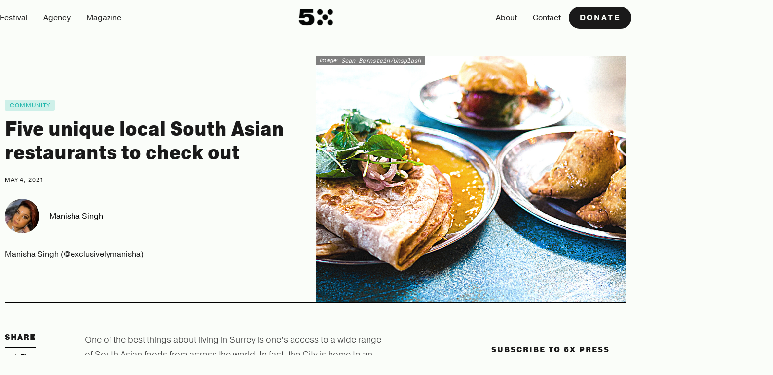

--- FILE ---
content_type: text/html
request_url: https://www.5xfest.com/5xpress/five-unique-local-south-asian-restaurants-to-check-out
body_size: 15794
content:
<!DOCTYPE html><!-- This site was created in Webflow. https://webflow.com --><!-- Last Published: Tue Jul 29 2025 23:49:16 GMT+0000 (Coordinated Universal Time) --><html data-wf-domain="www.5xfest.com" data-wf-page="6789e851bbb1a212456600a8" data-wf-site="6775c767cd282935074d19a1" lang="en" data-wf-collection="6789e850bbb1a21245660061" data-wf-item-slug="five-unique-local-south-asian-restaurants-to-check-out"><head><meta charset="utf-8"/><title>Five unique local South Asian restaurants to check out | 5X Press</title><meta content="Here are five local restaurants serving up an array of unique South Asian dishes." name="description"/><meta content="Five unique local South Asian restaurants to check out | 5X Press" property="og:title"/><meta content="Here are five local restaurants serving up an array of unique South Asian dishes." property="og:description"/><meta content="https://cdn.prod.website-files.com/67848231b41f5d09b09325be/6789efbad31a39f7324c3e22_6091b81e07157d230c9f6e89_WEBSITE%2520RESTAURANTS.png" property="og:image"/><meta content="Five unique local South Asian restaurants to check out | 5X Press" property="twitter:title"/><meta content="Here are five local restaurants serving up an array of unique South Asian dishes." property="twitter:description"/><meta content="https://cdn.prod.website-files.com/67848231b41f5d09b09325be/6789efbad31a39f7324c3e22_6091b81e07157d230c9f6e89_WEBSITE%2520RESTAURANTS.png" property="twitter:image"/><meta property="og:type" content="website"/><meta content="summary_large_image" name="twitter:card"/><meta content="width=device-width, initial-scale=1" name="viewport"/><meta content="Webflow" name="generator"/><link href="https://cdn.prod.website-files.com/6775c767cd282935074d19a1/css/5xfest.webflow.shared.23716c613.css" rel="stylesheet" type="text/css"/><link href="https://fonts.googleapis.com" rel="preconnect"/><link href="https://fonts.gstatic.com" rel="preconnect" crossorigin="anonymous"/><script src="https://ajax.googleapis.com/ajax/libs/webfont/1.6.26/webfont.js" type="text/javascript"></script><script type="text/javascript">WebFont.load({  google: {    families: ["Roboto Mono:regular"]  }});</script><script src="https://use.typekit.net/dta3xpk.js" type="text/javascript"></script><script type="text/javascript">try{Typekit.load();}catch(e){}</script><script type="text/javascript">!function(o,c){var n=c.documentElement,t=" w-mod-";n.className+=t+"js",("ontouchstart"in o||o.DocumentTouch&&c instanceof DocumentTouch)&&(n.className+=t+"touch")}(window,document);</script><link href="https://cdn.prod.website-files.com/6775c767cd282935074d19a1/679c07546ffc458e7206f247_Favicon.png" rel="shortcut icon" type="image/x-icon"/><link href="https://cdn.prod.website-files.com/6775c767cd282935074d19a1/679c07743065c168f13227bd_Webclip%20(1).png" rel="apple-touch-icon"/><!-- [Attributes by Finsweet] Disable scrolling -->
<script defer src="https://cdn.jsdelivr.net/npm/@finsweet/attributes-scrolldisable@1/scrolldisable.js"></script>

<!-- Keep this css code to improve the font quality-->
<style>
  * {
  -webkit-font-smoothing: antialiased;
  -moz-osx-font-smoothing: grayscale;
  -o-font-smoothing: antialiased;
  -webkit-appearance:none;
}
</style>

<script>
  // Define a sessionStorage key to track the popup's visibility state
  const loaderKey = 'showPopup';
  const showPopupAnimation = sessionStorage.getItem(loaderKey);
  const timeDelay = 4000;

  // Function to animate the modal's transform from translateY(100%) to translateY(0%)
  function animateTranslateY(element, duration) {
    const startTime = performance.now();
    const startTranslateY = 100;
    const endTranslateY = 0;

    function updateTranslateY(time) {
      const elapsedTime = time - startTime;
      const progress = Math.min(elapsedTime / duration, 1);

      const currentTranslateY = startTranslateY - (startTranslateY - endTranslateY) * progress;

      element.style.transform = `translateY(${currentTranslateY}%)`;

      if (progress < 1) {
        requestAnimationFrame(updateTranslateY);
      }
    }

    requestAnimationFrame(updateTranslateY);
  }

  // Function to show the modal with Webflow-like animations
  function showModal() {
    const modalComponent = document.querySelector('.modal1_component');
    const modalContentWrapper = document.querySelector('.modal1_content-wrapper');
    
    modalComponent.style.display = 'flex';
    modalComponent.style.visibility = 'visible'; 
    modalComponent.style.opacity = '0';

    // Initially move the content wrapper off-screen
    modalContentWrapper.style.transform = 'translateY(100%)';

    // Apply the transition properties for opacity
    modalComponent.style.transition = 'opacity 0.5s ease';

    // Trigger the transition for opacity after the initial setup
    setTimeout(function() {
      modalComponent.style.opacity = '1';
      
      animateTranslateY(modalContentWrapper, 800); // Duration of 800ms
    }, 10);
  }

  // If the popup visibility state is explicitly set to 'false', hide it immediately
  if (!showPopupAnimation || showPopupAnimation !== 'false') {
    sessionStorage.setItem(loaderKey, false);

    setTimeout(function() {
      showModal();
    }, timeDelay); // 4000ms = 4 seconds delay
  }
</script>
<!-- Google Tag Manager -->
<script>(function(w,d,s,l,i){w[l]=w[l]||[];w[l].push({'gtm.start':
new Date().getTime(),event:'gtm.js'});var f=d.getElementsByTagName(s)[0],
j=d.createElement(s),dl=l!='dataLayer'?'&l='+l:'';j.async=true;j.src=
'https://www.googletagmanager.com/gtm.js?id='+i+dl;f.parentNode.insertBefore(j,f);
})(window,document,'script','dataLayer','GTM-PJ6J42S');</script>
<!-- End Google Tag Manager --></head><body><div><div><div class="w-layout-blockcontainer container-large w-container"><div data-animation="over-left" class="navbar3_component w-nav" data-easing2="ease" fs-scrolldisable-element="smart-nav" data-easing="ease" data-collapse="medium" data-w-id="fc707765-7956-e67b-2a9c-6c90cfdd0429" role="banner" data-no-scroll="1" data-duration="400" data-doc-height="1"><div class="navbar3_container"><div class="navbar3_menu-button w-nav-button"><div class="menu-icon3"><div class="menu-icon3_line-top"></div><div class="menu-icon3_line-middle"></div><div class="menu-icon3_line-bottom"></div></div></div><nav role="navigation" class="navbar3_menu w-nav-menu"><a href="/festival" class="navbar3_logo-link-menu w-nav-brand"><img width="80" loading="eager" alt="5X logo" src="https://cdn.prod.website-files.com/6775c767cd282935074d19a1/6781f8b7f00f976eaea2e1ed_Company%20Logo%20Black.webp" class="navbar3_logo"/></a><a href="/festival" class="navbar3_link w-nav-link">Festival</a><div><a href="/agency" class="navbar3_link w-nav-link">Agency</a></div><a href="/5xpress" class="navbar3_link w-nav-link">Magazine</a><a href="/about" class="navbar3_link hide-only-desktop w-nav-link">About</a><a href="/contact" class="navbar3_link hide-only-desktop w-nav-link">Contact</a><div data-delay="200" data-hover="true" data-w-id="fc707765-7956-e67b-2a9c-6c90cfdd043d" class="navbar3_menu-dropdown w-dropdown"><div class="navbar3_dropdown-toggle w-dropdown-toggle"><div>Link Three</div><div class="dropdown-chevron w-embed"><svg width=" 100%" height=" 100%" viewBox="0 0 16 16" fill="none" xmlns="http://www.w3.org/2000/svg">
<path fill-rule="evenodd" clip-rule="evenodd" d="M2.55806 6.29544C2.46043 6.19781 2.46043 6.03952 2.55806 5.94189L3.44195 5.058C3.53958 4.96037 3.69787 4.96037 3.7955 5.058L8.00001 9.26251L12.2045 5.058C12.3021 4.96037 12.4604 4.96037 12.5581 5.058L13.4419 5.94189C13.5396 6.03952 13.5396 6.19781 13.4419 6.29544L8.17678 11.5606C8.07915 11.6582 7.92086 11.6582 7.82323 11.5606L2.55806 6.29544Z" fill="currentColor"/>
</svg></div></div><nav class="navbar3_dropdown-list w-dropdown-list"><a href="#" class="navbar3_dropdown-link w-dropdown-link">Link Four</a><a href="#" class="navbar3_dropdown-link w-dropdown-link">Link Five</a><a href="#" class="navbar3_dropdown-link w-dropdown-link">Link Six</a></nav></div><div class="align-left"><a href="/donate" class="navbar3_tablet-menu-button button w-button">Donate</a></div><a data-w-id="b2e663ad-54b1-0b4a-f01c-e180f94645ae" href="#" class="modal1_close-button navbar3_close-button w-inline-block"><div class="icon-embed-small w-embed"><svg width="100%" height="100%" viewBox="0 0 32 32" fill="000000" xmlns="http://www.w3.org/2000/svg">
<path d="M24.056 23.5004L23.5004 24.056C23.1935 24.3628 22.696 24.3628 22.3892 24.056L16 17.6668L9.61078 24.056C9.30394 24.3628 8.80645 24.3628 8.49961 24.056L7.94403 23.5004C7.63719 23.1936 7.63719 22.6961 7.94403 22.3892L14.3332 16L7.94403 9.61081C7.63719 9.30397 7.63719 8.80648 7.94403 8.49964L8.49961 7.94406C8.80645 7.63721 9.30394 7.63721 9.61078 7.94406L16 14.3333L22.3892 7.94404C22.6961 7.6372 23.1935 7.6372 23.5004 7.94404L24.056 8.49963C24.3628 8.80647 24.3628 9.30395 24.056 9.61079L17.6667 16L24.056 22.3892C24.3628 22.6961 24.3628 23.1936 24.056 23.5004Z" fill="000000"/>
</svg></div></a></nav><a href="/festival" class="navbar3_logo-link w-nav-brand"><img width="80" loading="lazy" alt="5X logo" src="https://cdn.prod.website-files.com/6775c767cd282935074d19a1/6781f8b7f00f976eaea2e1ed_Company%20Logo%20Black.webp" class="navbar3_logo"/></a><div class="align-right"><a href="/about" class="navbar3_link hide-tablet w-nav-link">About</a><a href="/contact" class="navbar3_link hide-tablet w-nav-link">Contact</a><a href="/donate" class="button is-small is-icon-only w-inline-block"><div class="icon-embed-xsmall w-embed"><svg width="24" height="24" viewBox="0 0 24 24" fill="none" xmlns="http://www.w3.org/2000/svg">
  <path d="M4 21H13.62C14.1971 21.0003 14.7674 20.8756 15.2916 20.6344C15.8159 20.3933 16.2817 20.0414 16.657 19.603L21.759 13.651C21.8658 13.5266 21.9404 13.3778 21.9762 13.2178C22.012 13.0577 22.0079 12.8913 21.9642 12.7333C21.9206 12.5752 21.8387 12.4303 21.7258 12.3113C21.6129 12.1923 21.4726 12.1029 21.317 12.051L19.349 11.395C18.8734 11.2404 18.3669 11.2054 17.8745 11.2932C17.3821 11.3809 16.919 11.5886 16.526 11.898L13.341 14.445L12.724 13.21C12.3935 12.5443 11.8831 11.9844 11.2507 11.5938C10.6184 11.2032 9.88926 10.9975 9.146 11H4C2.897 11 2 11.897 2 13V19C2 20.103 2.897 21 4 21Z" stroke="currentColor" stroke-width="2" fill="none"/>
  <path d="M15.983 2.00001C15.82 2.00201 14.977 2.03901 14 2.70501C13.049 2.05701 12.226 2.00501 12.032 2.00101L12.002 2.00001H11.998C11.197 2.00001 10.443 2.31301 9.879 2.87801C9.313 3.44501 9 4.19801 9 5.00001C9 5.80201 9.313 6.55501 9.861 7.10401L13.275 10.69C13.3689 10.7875 13.4816 10.8651 13.6062 10.918C13.7308 10.9709 13.8648 10.9982 14.0002 10.9981C14.1356 10.998 14.2696 10.9706 14.3941 10.9175C14.5187 10.8643 14.6312 10.7866 14.725 10.689L18.121 7.12101C18.688 6.55501 19 5.80201 19 5.00001C19 4.19801 18.687 3.44501 18.122 2.87901C17.8443 2.59955 17.514 2.37797 17.1501 2.22708C16.7862 2.0762 16.3959 1.99902 16.002 2.00001H15.983Z" stroke="currentColor" stroke-width="2" fill="none"/>
</svg></div></a><a id="w-node-fc707765-7956-e67b-2a9c-6c90cfdd0452-cfdd0427" href="/donate" class="button is-small is-mobile w-button">Donate</a></div><div class="navbar3_menu-background"></div></div></div></div></div><div class="line-divider"></div></div><div class="blog-reading-meter"></div><div class="post-hero"><div class="post-hero-wrap"><div class="post-hero-content"><a href="/categories/community" class="category-tag-link w-inline-block"><div>Community</div></a><h1 class="blog-hero-h1">Five unique local South Asian restaurants to check out</h1><div class="post-date-hero">May 4, 2021</div><div class="author-info"><a href="#" class="author-link w-inline-block"><img loading="lazy" src="https://cdn.prod.website-files.com/67848231b41f5d09b09325be/6789ed5595c702256f400a45_63f6a3e8c70ec972654e97e1_IMG_1027.jpeg" alt="" class="author-thumb"/><div>Manisha Singh</div></a></div><div class="author-info"><div>Manisha Singh (@exclusivelymanisha)</div></div></div><div style="background-image:url(&quot;https://cdn.prod.website-files.com/67848231b41f5d09b09325be/6789efbad31a39f7324c3e22_6091b81e07157d230c9f6e89_WEBSITE%2520RESTAURANTS.png&quot;)" class="post-hero-img"><div class="hero-post-img-credit"><div class="image-credit">Image:</div><div class="image-credit ic-name">Sean Bernstein/Unsplash</div></div></div></div></div><div class="section-19"><div class="post-content-wrap"><div class="post-social-share-wrap"><div class="post-social-share"><h4 class="share-header">Share</h4><div class="html-embed-11 w-embed"><a 
	class="share-icon" 
	href="https://twitter.com/intent/tweet?" 
	target="_blank" title="Tweet" 
	onclick="window.open('https://twitter.com/intent/tweet?text=' + encodeURIComponent(document.title) + ':%20 ' + encodeURIComponent(document.URL)); return false;"
	>
	
	<div><img src="https://cdn.prod.website-files.com/5a9dc78f1467340001724657/618ec86214d284ea83cfb07d_twitter.svg" alt="Twitter share" width="43px" height="" style="padding:10px;text-align:center;"/></div>
</a>

<a class="share-icon" href="https://www.facebook.com/sharer/sharer.php?u=&t=" title="Share on Facebook" target="_blank" onclick="window.open('https://www.facebook.com/sharer/sharer.php?u=' + encodeURIComponent(document.URL) + '&t=' + encodeURIComponent(document.URL)); return false;">
	<div><img src="https://cdn.prod.website-files.com/5a9dc78f1467340001724657/618ec861894dd4e85c5b8724_facebook-f.svg" alt="Facebook share" width="36px" height="" style="padding:10px;text-align:center;"/></div>
</a>

<a class="share-icon" href="http://www.linkedin.com/shareArticle?mini=true&url=&title=&summary=&source=" target="_blank" title="Share on LinkedIn" onclick="window.open('http://www.linkedin.com/shareArticle?mini=true&url=' + encodeURIComponent(document.URL) + '&title=' + encodeURIComponent(document.title)); return false;">
	<div><img src="https://cdn.prod.website-files.com/5a9dc78f1467340001724657/61932f99f4d92d299c0adb8b_linkedin-in.svg" alt="LinkedIn share" width="40px" height="" style="padding:10px;text-align:center;"/></div>
	
</a>

<a class="share-icon mail" href="mailto:?subject=&body=:%20" target="_blank" title="Email" onclick="window.open('mailto:?subject=' + encodeURIComponent(document.title) + '&body=' + encodeURIComponent(document.URL)); return false;">
	<div><img src="https://cdn.prod.website-files.com/5a9dc78f1467340001724657/6193300cf5dbb115fc33d859_envelope.svg" alt="Email this post" width="38px" height="" style="padding:10px;text-align:center;"/></div>
  </a></div></div></div><div class="post-content"><div target="_blank" class="blog-post-content w-richtext"><p>One of the best things about living in Surrey is one’s access to a wide range of South Asian foods from across the world. In fact, the City is home to an impressive palette of South Asian fusion flavours ranging from Fijian style Indian dishes, to Indian style Chinese dishes, which extend far beyond what you’d normally think of when craving a decadent Indian meal.<br/></p><p>It’s because of them that me, someone who has never visited her parents&#x27; home countries of Hong Kong and Fiji, can have a taste of her roots right here!</p><p>Here are five local restaurants serving up an array of unique South Asian dishes that 5X writer Manisha absolutely recommends you to try!<br/></p><h4><strong>Chand’s Restaurant</strong></h4><figure class="w-richtext-align-center w-richtext-figure-type-image"><div><img src="https://cdn.prod.website-files.com/67848231b41f5d09b09325be/6789efb8d31a39f7324c38ba_60922a30116a321510bcfcc4_Chands.jpeg" loading="lazy" alt=""/></div></figure><h4><strong>‍</strong><br/></h4><p>Ever imagine what Indian food would taste like if it was cooked with an island twist?<br/></p><p>Well, I present to you <a href="https://www.facebook.com/ChandsRestaurantLtdsurreybc/?ref=page_internal">Chand’s Restaurant</a>, an eatery specializing in Fijian Style Indian Cuisine. <br/></p><p>Fiji is a nation that is home to a large community of descendants from Indian labourers who created their own unique culture, distinct but intertwining with both Native Fijian and Indian lifestyles. <br/></p><p>Popular foods akin to Fijian cuisine are cassava, seafood, and dalo (taro) roots. <br/></p><p>A must try items on Chand’s menu is their fried cassava. It’s seriously delicious! Cassava is a vegetable similar to the texture of potato, and when fried and doused in spices, it can become very addicting. <br/></p><p>There are only a few Fijian restaurants in Surrey, but Chand’s sure makes up for quantity with their quality, delicious meals. I have fond  pre-pandemic memories enjoying a meal at their cozy restaurant with my mom. It’s a place I would take her and my grandma in to give them a taste of back home.</p><p>Chand’s restaurant is also home to Fijian style Chinese cuisine, which is equally as flavourful and exuberant. Their vegetarian chop suey is a crowd fave!</p><h4><strong>Mayuri Indian Cuisine</strong></h4><figure class="w-richtext-align-center w-richtext-figure-type-image"><div><img src="https://cdn.prod.website-files.com/67848231b41f5d09b09325be/6789efb8d31a39f7324c38ac_60922a659997131031fd6e8b_Mayuri.jpeg" loading="lazy" alt=""/></div></figure><p>‍</p><p>Mayuri Indian cuisine is the first place I’ve ever tried a dosa, and my experience there went on to set a precedent for any of my dosa cravings going forth. Mayuri is an award winning South Indian restaurant that serves up a variety of indulge-worthy dishes.</p><p>The fully vegetarian menu has over a dozen dosas, that are filled to the brim with almost any filling you could imagine from onions, potato, and spinach, to even paneer and mozzarella cheese! These fillings are fused with authentic South Indian spices. Pair them with a spicy sambar and coconut chutney and you are ready to go!</p><p>One of the most popular appetizers on their menu is Idli 65, a marinated and fried rice cake that’s doused in aromatic spices, resulting in a burst of flavour in each bite.</p><p>South Indian cuisine is among one of the more popular South Asian cuisines you can find in Surrey, but Mayuri is a hidden gem that you definitely must try.</p><h4><strong>Kathmandu Bar &amp; Grill</strong></h4><figure class="w-richtext-align-center w-richtext-figure-type-image"><div><img src="https://cdn.prod.website-files.com/67848231b41f5d09b09325be/6789efb8d31a39f7324c38a4_60922af6975fbb6f2d96eec6_Kathmandu.jpeg" loading="lazy" alt=""/></div></figure><h4><strong>‍</strong><br/></h4><p><a href="https://kathmandugrill.ca/">Kathmandu Bar and Grill</a> was formed out of an aspiration to combine the culinary treasures of Nepalese, Indo-Chinese, and Western Cuisine.<br/></p><p>On their menu one can find items such as kung pao paneer, traditional Nepali soup, and arguably, the best mango shake in town!<br/></p><p>I ordered takeout from Kathmandu Bar &amp; Grill this past weekend, and let’s just say I ate a little bit more than I should have! They have flavourful vegetarian wings and momos which are steamed or grilled dumplings, packed with veggies or meat, that are native to Nepal, Tibet and some regions in India. <br/></p><p>Neplaese cuisine has a unique flavour profile that is influenced by India, China, and Tibet. Kathmandu Bar &amp; Grill takes those flavours, and fuses them with a variety of Western dishes, which work together to bring about a full fusion experience.</p><h4>Pamir Diner </h4><figure class="w-richtext-align-center w-richtext-figure-type-image"><div><img src="https://cdn.prod.website-files.com/67848231b41f5d09b09325be/6789efb8d31a39f7324c38c4_60922b22d49c9a3abacf682e_Pamir.jpeg" loading="lazy" alt=""/></div></figure><p>Pamir Diner is a restaurant where one can go to immerse themselves in authentic Afghan cuisine. </p><p>The menu offers staple dishes such as Kubuli Palaw, which is flavourful steamed rice mixed with raisins, carrots, and meat, as well as Aush Soup, which is a special Afghan noodle soup, cooked in a mixture of onions, garlic and tomatoes, different herbs, yogurt and mint flakes.</p><p>I absolutely love their vegetarian platter which includes baked white rice, eggplants, spinach, and tender potato slices topped with yogurt.</p><p>Pamir Diner is operated by the Yousofi family who immigrated from Afghanistan to Canada in 2009. After immediately feeling an absence for a place where they could get a taste of back home, the family worked hard to create their own. In 2019 Pamir Diner first opened their doors.</p><p>The experience of the Yousofi family is similar to that of many other family run restaurants in Surrey, who although are far from home, fight to keep their cultures alive.</p><h4>Showshaa</h4><figure class="w-richtext-align-center w-richtext-figure-type-image"><div><img src="https://cdn.prod.website-files.com/67848231b41f5d09b09325be/6789efb8d31a39f7324c38a9_60922b9fce9e04447a1b50f4_showsha.jpeg" loading="lazy" alt=""/></div></figure><p>‍<br/>The face of South Asian cuisine in Surrey is traditional, but also everchanging. We could not have finished off the list without including the innovative Taproom known as Showshaa!</p><p>“Showshaa” is an Indian term for the word “Showbiz” and represents the restaurant&#x27;s true tenure to push the envelope forward for Indian cuisine. </p><p>Showshaa is a modern Indian bistro whose founders felt it important to boost Surrey’s food-scene with a much needed dose of freshness and creativity.</p><p>The restaurant serves vibrant and flavourful dishes including Sesame Paneer Fingers, Indian style Tacos and Burger, and even Butter Chicken Poutine.</p><p>The first time I went to Showshaa, I was blown away by the restaurant&#x27;s filmic decor and ambience. To make matters even better, their food was just as creative! My favourite item on their menu is the paneer tacos! The paneer is seriously the juiciest I have ever had at any restaurant.</p><p>“Showshaa is way more than just amazing food &amp; drinks – it is about breaking stereotypes, offering an unforgettable experience and pleasing hearts.”</p><p>So there you have it, five local restaurants that serve up a variety of unique South Asian dishes that I think you absolutely must try!</p><p>We are lucky to live in this beautifully diverse city offering a variety of South Asian cuisines, bringing both traditional and modern flavours to the table.</p><p>Now, next time you want to indulge your taste buds on a trip through South Asia’s flavour palette, you won’t have to go too far!</p><p>___________________________________________________________________________________________________________________________________________________________</p><p><em>Manisha is a writer and reporter with previous radio and television experience, who is passionate about connecting audiences to the stories and voices that matter to them most. Check her out on Instagram: @exclusivelymanisha</em></p></div><div class="div-block-162"><h5 class="header-eyebrow">About the author</h5><h4 class="blog-author-callout-header">Manisha Singh</h4><div class="author-callout-wrap"><div class="author-callout-bio w-richtext"><p>Manisha Singh is a talented journalist, author, poet, TV &amp; radio presenter, pageant queen and mental health advocate. She is one of three uniquely talented Head Writers at <a href="https://www.mindfulmediapr.com/post/get-to-know-our-writer-s-at-mindful-media" target="_blank">Mindful Agency</a>; having interviewed some of the most powerful entrepreneurs in the world including Kailee Scales, Kelley Nemiro and more. Singh is also frequently published in <em>Forbes, </em>as well as <em>Entrepreneur, Inc. &amp; USA Today. </em>Check out her journey across the socials; <a href="http://instagram.com/exclusivelymanisha" target="_blank">Instagram </a>&amp; <a href="https://www.tiktok.com/@exclusivelymanisha" target="_blank">TikTok</a>.</p></div><img loading="lazy" src="https://cdn.prod.website-files.com/67848231b41f5d09b09325be/6789ed5595c702256f400a45_63f6a3e8c70ec972654e97e1_IMG_1027.jpeg" alt="" class="author-callout-img"/></div><a href="#" class="author-callout-link">More by </a><a href="#" class="author-callout-link">Manisha Singh</a></div><div class="post-end-category"><a href="/categories/community" class="category-tag-link w-inline-block"><div>Community</div></a></div><div class="_5xpress-disclaimer">5X Press is a forum for opinions, conversations, &amp; experiences, powered by South Asian youth. The views expressed here are not representative of those of 5X Festival.</div></div><div class="blog-post-signup"><div class="blog-box-subscribe-inpost"><h3 class="blog-h5">Subscribe to 5X Press</h3><p class="paragraph-48">Join our email list to be the first to receive updates on the latest from 5X Press.</p><div class="w-form"><form id="wf-form-5X-Press-Newsletter" name="wf-form-5X-Press-Newsletter" data-name="5X Press Newsletter" action="https://5xfest.us19.list-manage.com/subscribe/post?u=aee9800f096a34c5bf88484cb&amp;amp;id=7545b09dfc" method="post" class="_5xpress-signup-inpost" data-wf-page-id="6789e851bbb1a212456600a8" data-wf-element-id="c2fd5d72-cde2-5e90-5fa9-8e2a06f9b583"><input class="text-field-3 w-input" maxlength="256" name="email-3" data-name="Email 3" placeholder="Enter Email Here" type="email" id="email-3" required=""/><input type="submit" data-wait="Please wait..." class="submit-button-11 w-button" value="Subscribe Now"/></form><div class="success-message-2 w-form-done"><div>You&#x27;re on the 5X Press list! Check your inbox for updates.</div></div><div class="error-message-2 w-form-fail"><div>Oops! Something went wrong — check your email and try again.</div></div></div></div></div></div></div><div class="section-26 section-blog-about"><div class="w-layout-grid blog-about-subscribe"><div class="blog-box-about"><h3 class="blog-h3">Support 5X Press</h3><p class="paragraph-49">We are a small, independent charity run entirely by South Asian youth who believe passionately in creating a platform for our community. <strong>If you can, please consider supporting us with a regular amount each month. Thank you.</strong></p><a href="/donate" class="primary-button w-button">Donate to 5X Press</a></div><div class="blog-box-subscribe"><h3 class="blog-h3">Subscribe to 5X Press</h3><p class="paragraph-49">Join our email list to be the first to receive updates on the latest from 5X Press.</p><div class="w-form"><form id="wf-form-5X-Press-Newsletter" name="wf-form-5X-Press-Newsletter" data-name="5X Press Newsletter" action="https://5xfest.us19.list-manage.com/subscribe/post?u=aee9800f096a34c5bf88484cb&amp;amp;id=7545b09dfc" method="post" class="form-11" data-wf-page-id="6789e851bbb1a212456600a8" data-wf-element-id="c1294869-cd55-9004-3c20-ccb317888619"><input class="text-field-3 w-input" maxlength="256" name="email-3" data-name="Email 3" placeholder="Enter Email Here" type="email" id="email-3" required=""/><input type="submit" data-wait="Please wait..." class="submit-button-12 w-button" value="Subscribe Now"/></form><div class="success-message-2 w-form-done"><div>You&#x27;re on the 5X Press list! Check your inbox for updates.</div></div><div class="error-message-2 w-form-fail"><div>Oops! Something went wrong — check your email and try again.</div></div></div><img loading="lazy" src="https://cdn.prod.website-files.com/6775c767cd282935074d19a1/67889ff78b085eea2ba92272_star-green.svg" alt="" class="image-200"/></div></div></div><div class="section-27 featured"><div class="blog-inner-div"><h1 class="blog-section-heading">Popular Posts</h1><div class="blog-posts-wrap"><div class="collection-roundup w-dyn-list"><div role="list" class="collection-list-25 w-dyn-items w-row"><div role="listitem" class="roundup-post w-dyn-item w-col w-col-3"><div><div class="post-wrap"><a style="background-image:url(&quot;https://cdn.prod.website-files.com/67848231b41f5d09b09325be/6807be8262a68c339515de83_financial-min.png&quot;)" href="/5xpress/financial-emotional-cost-of-a-big-fat-indian-wedding" class="blog-thumb-img w-inline-block"></a><a href="/categories/conversation" class="category-tag-link w-inline-block"><div>Conversation</div></a><a href="/5xpress/financial-emotional-cost-of-a-big-fat-indian-wedding" class="title-link-5xpress w-inline-block"><h2 class="post-title">Quick math: The financial and emotional cost of a big fat Indian wedding</h2><div class="blog-excerpt">A bride shares the costs, financial and emotional, for her upcoming wedding.</div></a><div class="post-date">November 12, 2021</div></div></div></div><div role="listitem" class="roundup-post w-dyn-item w-col w-col-3"><div><div class="post-wrap"><a style="background-image:url(&quot;https://cdn.prod.website-files.com/67848231b41f5d09b09325be/6807bffb9abc9a80743b18f0_srk-min.png&quot;)" href="/5xpress/indian-media-shah-rukh-khans-sons-drug-charges-coverage-protestors-ran-over-killed-by-ministers-son" class="blog-thumb-img w-inline-block"></a><a href="/categories/news" class="category-tag-link w-inline-block"><div>News</div></a><a href="/5xpress/indian-media-shah-rukh-khans-sons-drug-charges-coverage-protestors-ran-over-killed-by-ministers-son" class="title-link-5xpress w-inline-block"><h2 class="post-title">Indian Media: Where Shah Rukh Khan’s son’s drug charges received more coverage than protestors ran over and killed by a minister’s son</h2><div class="blog-excerpt">How and why is Indian media the way it is?</div></a><div class="post-date">October 12, 2021</div></div></div></div><div role="listitem" class="roundup-post w-dyn-item w-col w-col-3"><div><div class="post-wrap"><a style="background-image:url(&quot;https://cdn.prod.website-files.com/67848231b41f5d09b09325be/6807bf9d98fcbc5649522446_mother-min.png&quot;)" href="/5xpress/on-my-own-journey-to-healing-i-ended-up-taking-my-mother-along" class="blog-thumb-img w-inline-block"></a><a href="/categories/conversation" class="category-tag-link w-inline-block"><div>Conversation</div></a><a href="/5xpress/on-my-own-journey-to-healing-i-ended-up-taking-my-mother-along" class="title-link-5xpress w-inline-block"><h2 class="post-title">On my own journey to healing, I ended up taking my mother along.</h2><div class="blog-excerpt">On recognizing the importance of caring for myself, and bringing my mother with me.</div></a><div class="post-date">October 6, 2021</div></div></div></div><div role="listitem" class="roundup-post w-dyn-item w-col w-col-3"><div><div class="post-wrap"><a style="background-image:url(&quot;https://cdn.prod.website-files.com/67848231b41f5d09b09325be/67fe963da44253b09366ec44_6789f07fa0f5fe0f651bf3ca_6153e5ace87a79d682f2e79b_Wbesite%2520marriage-min.png&quot;)" href="/5xpress/why-i-as-a-south-asian-woman-have-no-interest-in-marriage" class="blog-thumb-img w-inline-block"></a><a href="/categories/conversation" class="category-tag-link w-inline-block"><div>Conversation</div></a><a href="/5xpress/why-i-as-a-south-asian-woman-have-no-interest-in-marriage" class="title-link-5xpress w-inline-block"><h2 class="post-title">Why I as a South Asian woman, have no interest in marriage</h2><div class="blog-excerpt">Breaking out of society’s expectation of how a South Asian woman should be, look like, and act.</div></a><div class="post-date">September 28, 2021</div></div></div></div></div></div></div></div></div><section><section data-w-id="b6e218c5-a0e0-b329-3def-be81e840946d" class="section_logo3"><div><div class="logo3_component"><div class="logo3_list"><div id="w-node-b6e218c5-a0e0-b329-3def-be81e8409471-e840946c" class="logo3_wrapper"><img loading="lazy" src="https://cdn.prod.website-files.com/6775c767cd282935074d19a1/6781f23a767307f9f86e5258_Set1.webp" alt="5X brand icons" class="logo3_logo"/></div><div id="w-node-b6e218c5-a0e0-b329-3def-be81e8409473-e840946c" class="logo3_wrapper"><img loading="lazy" src="https://cdn.prod.website-files.com/6775c767cd282935074d19a1/6781f004d6e54ba64491569c_Set2.webp" alt="5X brand icons" class="logo3_logo"/></div><div id="w-node-b6e218c5-a0e0-b329-3def-be81e8409475-e840946c" class="logo3_wrapper"><img loading="lazy" src="https://cdn.prod.website-files.com/6775c767cd282935074d19a1/6781f00e6a800be58e5778ad_Set3.webp" alt="5X brand icons" class="logo3_logo"/></div><div id="w-node-b6e218c5-a0e0-b329-3def-be81e8409477-e840946c" class="logo3_wrapper"><img loading="lazy" src="https://cdn.prod.website-files.com/6775c767cd282935074d19a1/6781f23a767307f9f86e5258_Set1.webp" alt="5X brand icons" class="logo3_logo"/></div><div id="w-node-b6e218c5-a0e0-b329-3def-be81e8409479-e840946c" class="logo3_wrapper"><img loading="lazy" src="https://cdn.prod.website-files.com/6775c767cd282935074d19a1/6781f004d6e54ba64491569c_Set2.webp" alt="5X brand icons" class="logo3_logo"/></div><div id="w-node-b6e218c5-a0e0-b329-3def-be81e840947b-e840946c" class="logo3_wrapper"><img loading="lazy" src="https://cdn.prod.website-files.com/6775c767cd282935074d19a1/6781f00e6a800be58e5778ad_Set3.webp" alt="5X brand icons" class="logo3_logo"/></div><div id="w-node-b6e218c5-a0e0-b329-3def-be81e840947d-e840946c" class="logo3_wrapper"><img loading="lazy" src="https://cdn.prod.website-files.com/6775c767cd282935074d19a1/6781f23a767307f9f86e5258_Set1.webp" alt="5X brand icons" class="logo3_logo"/></div><div id="w-node-b6e218c5-a0e0-b329-3def-be81e840947f-e840946c" class="logo3_wrapper"><img loading="lazy" src="https://cdn.prod.website-files.com/6775c767cd282935074d19a1/6781f004d6e54ba64491569c_Set2.webp" alt="5X brand icons" class="logo3_logo"/></div></div><div class="logo3_list"><div id="w-node-b6e218c5-a0e0-b329-3def-be81e8409482-e840946c" class="logo3_wrapper"><img loading="lazy" src="https://cdn.prod.website-files.com/6775c767cd282935074d19a1/6781f23a767307f9f86e5258_Set1.webp" alt="5X brand icons" class="logo3_logo"/></div><div id="w-node-b6e218c5-a0e0-b329-3def-be81e8409484-e840946c" class="logo3_wrapper"><img loading="lazy" src="https://cdn.prod.website-files.com/6775c767cd282935074d19a1/6781f004d6e54ba64491569c_Set2.webp" alt="5X brand icons" class="logo3_logo"/></div><div id="w-node-b6e218c5-a0e0-b329-3def-be81e8409486-e840946c" class="logo3_wrapper"><img loading="lazy" src="https://cdn.prod.website-files.com/6775c767cd282935074d19a1/6781f00e6a800be58e5778ad_Set3.webp" alt="5X brand icons" class="logo3_logo"/></div><div id="w-node-b6e218c5-a0e0-b329-3def-be81e8409488-e840946c" class="logo3_wrapper"><img loading="lazy" src="https://cdn.prod.website-files.com/6775c767cd282935074d19a1/6781f23a767307f9f86e5258_Set1.webp" alt="5X brand icons" class="logo3_logo"/></div><div id="w-node-b6e218c5-a0e0-b329-3def-be81e840948a-e840946c" class="logo3_wrapper"><img loading="lazy" src="https://cdn.prod.website-files.com/6775c767cd282935074d19a1/6781f004d6e54ba64491569c_Set2.webp" alt="5X brand icons" class="logo3_logo"/></div><div id="w-node-b6e218c5-a0e0-b329-3def-be81e840948c-e840946c" class="logo3_wrapper"><img loading="lazy" src="https://cdn.prod.website-files.com/6775c767cd282935074d19a1/6781f00e6a800be58e5778ad_Set3.webp" alt="5X brand icons" class="logo3_logo"/></div><div id="w-node-b6e218c5-a0e0-b329-3def-be81e840948e-e840946c" class="logo3_wrapper"><img loading="lazy" src="https://cdn.prod.website-files.com/6775c767cd282935074d19a1/6781f23a767307f9f86e5258_Set1.webp" alt="5X brand icons" class="logo3_logo"/></div><div id="w-node-b6e218c5-a0e0-b329-3def-be81e8409490-e840946c" class="logo3_wrapper"><img loading="lazy" src="https://cdn.prod.website-files.com/6775c767cd282935074d19a1/6781f004d6e54ba64491569c_Set2.webp" alt="5X brand icons" class="logo3_logo"/></div></div></div></div></section><footer class="footer1_component"><div class="padding-global"><div class="container-large"><div class="padding-vertical padding-xxlarge"><div class="padding-bottom padding-xxlarge"><div class="w-layout-grid footer1_top-wrapper"><div class="footer1_left-wrapper"><div class="margin-bottom margin-small"><a href="#" class="footer1_logo-link w-nav-brand"><img width="80" loading="lazy" alt="5X logo" src="https://cdn.prod.website-files.com/6775c767cd282935074d19a1/6781ec04342fce66bd9bd61f_Company%20Logo.webp" class="footer1_logo"/></a></div><div class="margin-bottom margin-small"><div>Join our newsletter to stay up to date on the latest 5X news.</div></div><div class="footer1_form-block w-form"><form id="email-form" name="email-form" data-name="Email Form" action="https://5xfest.us19.list-manage.com/subscribe/post?u=aee9800f096a34c5bf88484cb&amp;amp;id=da6f1dfadd" method="post" class="footer1_form" data-wf-page-id="6789e851bbb1a212456600a8" data-wf-element-id="b6e218c5-a0e0-b329-3def-be81e84094a0"><input class="form_input w-input" maxlength="256" name="EMAIL" data-name="EMAIL" placeholder="Enter your email" type="email" id="EMAIL" required=""/><input type="submit" data-wait="Please wait..." class="button is-secondary is-alternate w-button" value="Subscribe"/></form><div class="text-size-tiny">By subscribing you agree to with our <a href="/privacy-policy" class="text-style-link text-color-alternate"><span>Privacy Policy</span></a> and provide consent to receive updates from our company.</div><div class="form_message-success-wrapper w-form-done"><div class="form_message-success"><div>Thank you! Your submission has been received!</div></div></div><div class="form_message-error-wrapper w-form-fail"><div class="form_message-error"><div>Oops! Something went wrong while submitting the form.</div></div></div></div></div><div class="w-layout-grid footer1_menu-wrapper"><div class="footer1_link-column"><div class="margin-bottom margin-xsmall"><div class="text-weight-semibold">Quick Links</div></div><div class="footer1_link-list"><a href="/festival-2024" class="footer1_link">Festival</a><a href="/agency" class="footer1_link">Agency</a><a href="/5xpress" class="footer1_link">5XPress</a><a href="/about" class="footer1_link">About</a><a href="/faq" class="footer1_link">FAQ</a><a href="/past-artists" class="footer1_link">Past Artists</a></div></div><div class="footer1_link-column"><div class="margin-bottom margin-xsmall"><div class="text-weight-semibold">Get Involved</div></div><div class="footer1_link-list"><a href="/donate" class="footer1_link">Donate</a><a href="/volunteer" class="footer1_link">Volunteer</a><a href="/sponsor" class="footer1_link">Sponsor</a><a href="/contact" class="footer1_link">Contact</a></div></div><div class="footer1_link-column"><div class="margin-bottom margin-xsmall"><div class="text-weight-semibold">Follow us</div></div><div class="footer1_link-list"><a href="https://www.tiktok.com/@5xfest" target="_blank" class="footer1_social-link w-inline-block"><div class="icon-embed-xsmall w-embed"><svg xmlns="http://www.w3.org/2000/svg" viewBox="0 0 448 512"><!--!Font Awesome Free 6.7.2 by @fontawesome - https://fontawesome.com License - https://fontawesome.com/license/free Copyright 2025 Fonticons, Inc.--><path fill="#ffffff" d="M448 209.9a210.1 210.1 0 0 1 -122.8-39.3V349.4A162.6 162.6 0 1 1 185 188.3V278.2a74.6 74.6 0 1 0 52.2 71.2V0l88 0a121.2 121.2 0 0 0 1.9 22.2h0A122.2 122.2 0 0 0 381 102.4a121.4 121.4 0 0 0 67 20.1z"/></svg></div><div>TikTok</div></a><a href="https://www.facebook.com/5xfest" target="_blank" class="footer1_social-link w-inline-block"><div class="icon-embed-xsmall w-embed"><svg width="100%" height="100%" viewBox="0 0 24 24" fill="none" xmlns="http://www.w3.org/2000/svg">
<path d="M22 12.0611C22 6.50451 17.5229 2 12 2C6.47715 2 2 6.50451 2 12.0611C2 17.0828 5.65684 21.2452 10.4375 22V14.9694H7.89844V12.0611H10.4375V9.84452C10.4375 7.32296 11.9305 5.93012 14.2146 5.93012C15.3088 5.93012 16.4531 6.12663 16.4531 6.12663V8.60261H15.1922C13.95 8.60261 13.5625 9.37822 13.5625 10.1739V12.0611H16.3359L15.8926 14.9694H13.5625V22C18.3432 21.2452 22 17.083 22 12.0611Z" fill="CurrentColor"/>
</svg></div><div>Facebook</div></a><a href="https://www.instagram.com/5xfest/" target="_blank" class="footer1_social-link w-inline-block"><div class="icon-embed-xsmall w-embed"><svg width="100%" height="100%" viewBox="0 0 24 24" fill="none" xmlns="http://www.w3.org/2000/svg">
<path fill-rule="evenodd" clip-rule="evenodd" d="M16 3H8C5.23858 3 3 5.23858 3 8V16C3 18.7614 5.23858 21 8 21H16C18.7614 21 21 18.7614 21 16V8C21 5.23858 18.7614 3 16 3ZM19.25 16C19.2445 17.7926 17.7926 19.2445 16 19.25H8C6.20735 19.2445 4.75549 17.7926 4.75 16V8C4.75549 6.20735 6.20735 4.75549 8 4.75H16C17.7926 4.75549 19.2445 6.20735 19.25 8V16ZM16.75 8.25C17.3023 8.25 17.75 7.80228 17.75 7.25C17.75 6.69772 17.3023 6.25 16.75 6.25C16.1977 6.25 15.75 6.69772 15.75 7.25C15.75 7.80228 16.1977 8.25 16.75 8.25ZM12 7.5C9.51472 7.5 7.5 9.51472 7.5 12C7.5 14.4853 9.51472 16.5 12 16.5C14.4853 16.5 16.5 14.4853 16.5 12C16.5027 10.8057 16.0294 9.65957 15.1849 8.81508C14.3404 7.97059 13.1943 7.49734 12 7.5ZM9.25 12C9.25 13.5188 10.4812 14.75 12 14.75C13.5188 14.75 14.75 13.5188 14.75 12C14.75 10.4812 13.5188 9.25 12 9.25C10.4812 9.25 9.25 10.4812 9.25 12Z" fill="CurrentColor"/>
</svg></div><div>Instagram</div></a><a href="https://x.com/5xfest" target="_blank" class="footer1_social-link w-inline-block"><div class="icon-embed-xsmall w-embed"><svg width="100%" height="100%" viewBox="0 0 24 24" fill="none" xmlns="http://www.w3.org/2000/svg">
<path d="M17.1761 4H19.9362L13.9061 10.7774L21 20H15.4456L11.0951 14.4066L6.11723 20H3.35544L9.80517 12.7508L3 4H8.69545L12.6279 9.11262L17.1761 4ZM16.2073 18.3754H17.7368L7.86441 5.53928H6.2232L16.2073 18.3754Z" fill="CurrentColor"/>
</svg></div><div>X</div></a><a href="https://www.linkedin.com/company/5x-festival/" target="_blank" class="footer1_social-link w-inline-block"><div class="icon-embed-xsmall w-embed"><svg width="100%" height="100%" viewBox="0 0 24 24" fill="none" xmlns="http://www.w3.org/2000/svg">
<path fill-rule="evenodd" clip-rule="evenodd" d="M4.5 3C3.67157 3 3 3.67157 3 4.5V19.5C3 20.3284 3.67157 21 4.5 21H19.5C20.3284 21 21 20.3284 21 19.5V4.5C21 3.67157 20.3284 3 19.5 3H4.5ZM8.52076 7.00272C8.52639 7.95897 7.81061 8.54819 6.96123 8.54397C6.16107 8.53975 5.46357 7.90272 5.46779 7.00413C5.47201 6.15897 6.13998 5.47975 7.00764 5.49944C7.88795 5.51913 8.52639 6.1646 8.52076 7.00272ZM12.2797 9.76176H9.75971H9.7583V18.3216H12.4217V18.1219C12.4217 17.742 12.4214 17.362 12.4211 16.9819V16.9818V16.9816V16.9815V16.9812C12.4203 15.9674 12.4194 14.9532 12.4246 13.9397C12.426 13.6936 12.4372 13.4377 12.5005 13.2028C12.7381 12.3253 13.5271 11.7586 14.4074 11.8979C14.9727 11.9864 15.3467 12.3141 15.5042 12.8471C15.6013 13.1803 15.6449 13.5389 15.6491 13.8863C15.6605 14.9339 15.6589 15.9815 15.6573 17.0292V17.0294C15.6567 17.3992 15.6561 17.769 15.6561 18.1388V18.3202H18.328V18.1149C18.328 17.6629 18.3278 17.211 18.3275 16.7591V16.759V16.7588C18.327 15.6293 18.3264 14.5001 18.3294 13.3702C18.3308 12.8597 18.276 12.3563 18.1508 11.8627C17.9638 11.1286 17.5771 10.5211 16.9485 10.0824C16.5027 9.77019 16.0133 9.5691 15.4663 9.5466C15.404 9.54401 15.3412 9.54062 15.2781 9.53721L15.2781 9.53721L15.2781 9.53721C14.9984 9.52209 14.7141 9.50673 14.4467 9.56066C13.6817 9.71394 13.0096 10.0641 12.5019 10.6814C12.4429 10.7522 12.3852 10.8241 12.2991 10.9314L12.2991 10.9315L12.2797 10.9557V9.76176ZM5.68164 18.3244H8.33242V9.76733H5.68164V18.3244Z" fill="CurrentColor"/>
</svg></div><div>LinkedIn</div></a><a href="https://www.youtube.com/@5xfest" target="_blank" class="footer1_social-link w-inline-block"><div class="icon-embed-xsmall w-embed"><svg width="100%" height="100%" viewBox="0 0 24 24" fill="none" xmlns="http://www.w3.org/2000/svg">
<path fill-rule="evenodd" clip-rule="evenodd" d="M20.5686 4.77345C21.5163 5.02692 22.2555 5.76903 22.5118 6.71673C23.1821 9.42042 23.1385 14.5321 22.5259 17.278C22.2724 18.2257 21.5303 18.965 20.5826 19.2213C17.9071 19.8831 5.92356 19.8015 3.40294 19.2213C2.45524 18.9678 1.71595 18.2257 1.45966 17.278C0.827391 14.7011 0.871044 9.25144 1.44558 6.73081C1.69905 5.78311 2.44116 5.04382 3.38886 4.78753C6.96561 4.0412 19.2956 4.282 20.5686 4.77345ZM9.86682 8.70227L15.6122 11.9974L9.86682 15.2925V8.70227Z" fill="CurrentColor"/>
</svg></div><div>Youtube</div></a></div></div></div></div></div><div class="line-divider background-color-secondary"></div><div class="padding-top padding-medium"><div class="footer1_bottom-wrapper"><div class="footer1_credit-text">© 2025 5X FEST. All rights reserved.</div><div><div class="built-by_wrapper"><div class="footer1_credit-text built-by"><strong class="bold-text">Built by </strong></div><a href="https://www.sparkbase.ca/" target="_blank" class="link_no-decoration w-inline-block"><div class="footer1_credit-text built-by link">Sparkbase</div></a></div></div></div></div></div></div></div></footer><div><div data-w-id="f3690b05-40bd-1396-c304-5b0299c54129" class="modal1_component"><div class="modal1_content-wrapper"><div><div class="margin-bottom margin-medium"><div class="text-align-center"><div class="max-width-large align-center"><div class="margin-bottom margin-xsmall"><h2 class="heading-style-h5 text-align-left">Sign up for email updates</h2></div><div class="margin-bottom margin-xsmall"><p class="text-size-medium text-align-left text-color-white">We send very few emails, but when we do...<br/>look out! Sign out for all sorts of wonder and intrigue.</p></div></div></div></div><a data-w-id="038dd3bd-eb2a-ac1c-ff0f-e21e02138cee" href="#" class="button is-alternate w-button">I want to know</a></div><div class="popup_form-content"><div class="w-form"><form id="wf-form-Email-Form" name="wf-form-Email-Form" data-name="Email Form" action="https://5xfest.us19.list-manage.com/subscribe/post?u=aee9800f096a34c5bf88484cb&amp;amp;id=da6f1dfadd" method="post" data-wf-page-id="6789e851bbb1a212456600a8" data-wf-element-id="789463e6-5342-11a3-5d0c-f5078887e6e6"><label for="Email-4">Email Address</label><input class="w-input" maxlength="256" name="Email" data-name="Email" placeholder="" type="email" id="Email-4" required=""/><input type="submit" data-wait="Please wait..." class="button is-alternate w-button" value="Submit"/></form><div class="background-color-success w-form-done"><div class="text-color-primary">Thank you! Your submission has been received!</div></div><div class="w-form-fail"><div>Oops! Something went wrong while submitting the form.</div></div></div></div><div data-w-id="293f5e33-490f-5ed4-a065-14e80e04f7c7" class="modal1_close-button"><div class="icon-embed-small w-embed"><svg width="100%" height="100%" viewBox="0 0 32 32" fill="none" xmlns="http://www.w3.org/2000/svg">
<path d="M24.056 23.5004L23.5004 24.056C23.1935 24.3628 22.696 24.3628 22.3892 24.056L16 17.6668L9.61078 24.056C9.30394 24.3628 8.80645 24.3628 8.49961 24.056L7.94403 23.5004C7.63719 23.1936 7.63719 22.6961 7.94403 22.3892L14.3332 16L7.94403 9.61081C7.63719 9.30397 7.63719 8.80648 7.94403 8.49964L8.49961 7.94406C8.80645 7.63721 9.30394 7.63721 9.61078 7.94406L16 14.3333L22.3892 7.94404C22.6961 7.6372 23.1935 7.6372 23.5004 7.94404L24.056 8.49963C24.3628 8.80647 24.3628 9.30395 24.056 9.61079L17.6667 16L24.056 22.3892C24.3628 22.6961 24.3628 23.1936 24.056 23.5004Z" fill="currentColor"/>
</svg></div></div></div><div data-w-id="f3690b05-40bd-1396-c304-5b0299c54135" class="modal1_background-overlay"></div></div></div></section><script src="https://d3e54v103j8qbb.cloudfront.net/js/jquery-3.5.1.min.dc5e7f18c8.js?site=6775c767cd282935074d19a1" type="text/javascript" integrity="sha256-9/aliU8dGd2tb6OSsuzixeV4y/faTqgFtohetphbbj0=" crossorigin="anonymous"></script><script src="https://cdn.prod.website-files.com/6775c767cd282935074d19a1/js/webflow.schunk.36b8fb49256177c8.js" type="text/javascript"></script><script src="https://cdn.prod.website-files.com/6775c767cd282935074d19a1/js/webflow.schunk.c124db56b32c9fff.js" type="text/javascript"></script><script src="https://cdn.prod.website-files.com/6775c767cd282935074d19a1/js/webflow.32244ccd.310638923b79ca93.js" type="text/javascript"></script><!-- Google Tag Manager (noscript) -->
<noscript><iframe src="https://www.googletagmanager.com/ns.html?id=GTM-PJ6J42S"
height="0" width="0" style="display:none;visibility:hidden"></iframe></noscript>
<!-- End Google Tag Manager (noscript) --></body></html>

--- FILE ---
content_type: text/css
request_url: https://cdn.prod.website-files.com/6775c767cd282935074d19a1/css/5xfest.webflow.shared.23716c613.css
body_size: 39606
content:
html {
  -webkit-text-size-adjust: 100%;
  -ms-text-size-adjust: 100%;
  font-family: sans-serif;
}

body {
  margin: 0;
}

article, aside, details, figcaption, figure, footer, header, hgroup, main, menu, nav, section, summary {
  display: block;
}

audio, canvas, progress, video {
  vertical-align: baseline;
  display: inline-block;
}

audio:not([controls]) {
  height: 0;
  display: none;
}

[hidden], template {
  display: none;
}

a {
  background-color: #0000;
}

a:active, a:hover {
  outline: 0;
}

abbr[title] {
  border-bottom: 1px dotted;
}

b, strong {
  font-weight: bold;
}

dfn {
  font-style: italic;
}

h1 {
  margin: .67em 0;
  font-size: 2em;
}

mark {
  color: #000;
  background: #ff0;
}

small {
  font-size: 80%;
}

sub, sup {
  vertical-align: baseline;
  font-size: 75%;
  line-height: 0;
  position: relative;
}

sup {
  top: -.5em;
}

sub {
  bottom: -.25em;
}

img {
  border: 0;
}

svg:not(:root) {
  overflow: hidden;
}

hr {
  box-sizing: content-box;
  height: 0;
}

pre {
  overflow: auto;
}

code, kbd, pre, samp {
  font-family: monospace;
  font-size: 1em;
}

button, input, optgroup, select, textarea {
  color: inherit;
  font: inherit;
  margin: 0;
}

button {
  overflow: visible;
}

button, select {
  text-transform: none;
}

button, html input[type="button"], input[type="reset"] {
  -webkit-appearance: button;
  cursor: pointer;
}

button[disabled], html input[disabled] {
  cursor: default;
}

button::-moz-focus-inner, input::-moz-focus-inner {
  border: 0;
  padding: 0;
}

input {
  line-height: normal;
}

input[type="checkbox"], input[type="radio"] {
  box-sizing: border-box;
  padding: 0;
}

input[type="number"]::-webkit-inner-spin-button, input[type="number"]::-webkit-outer-spin-button {
  height: auto;
}

input[type="search"] {
  -webkit-appearance: none;
}

input[type="search"]::-webkit-search-cancel-button, input[type="search"]::-webkit-search-decoration {
  -webkit-appearance: none;
}

legend {
  border: 0;
  padding: 0;
}

textarea {
  overflow: auto;
}

optgroup {
  font-weight: bold;
}

table {
  border-collapse: collapse;
  border-spacing: 0;
}

td, th {
  padding: 0;
}

@font-face {
  font-family: webflow-icons;
  src: url("[data-uri]") format("truetype");
  font-weight: normal;
  font-style: normal;
}

[class^="w-icon-"], [class*=" w-icon-"] {
  speak: none;
  font-variant: normal;
  text-transform: none;
  -webkit-font-smoothing: antialiased;
  -moz-osx-font-smoothing: grayscale;
  font-style: normal;
  font-weight: normal;
  line-height: 1;
  font-family: webflow-icons !important;
}

.w-icon-slider-right:before {
  content: "";
}

.w-icon-slider-left:before {
  content: "";
}

.w-icon-nav-menu:before {
  content: "";
}

.w-icon-arrow-down:before, .w-icon-dropdown-toggle:before {
  content: "";
}

.w-icon-file-upload-remove:before {
  content: "";
}

.w-icon-file-upload-icon:before {
  content: "";
}

* {
  box-sizing: border-box;
}

html {
  height: 100%;
}

body {
  color: #333;
  background-color: #fff;
  min-height: 100%;
  margin: 0;
  font-family: Arial, sans-serif;
  font-size: 14px;
  line-height: 20px;
}

img {
  vertical-align: middle;
  max-width: 100%;
  display: inline-block;
}

html.w-mod-touch * {
  background-attachment: scroll !important;
}

.w-block {
  display: block;
}

.w-inline-block {
  max-width: 100%;
  display: inline-block;
}

.w-clearfix:before, .w-clearfix:after {
  content: " ";
  grid-area: 1 / 1 / 2 / 2;
  display: table;
}

.w-clearfix:after {
  clear: both;
}

.w-hidden {
  display: none;
}

.w-button {
  color: #fff;
  line-height: inherit;
  cursor: pointer;
  background-color: #3898ec;
  border: 0;
  border-radius: 0;
  padding: 9px 15px;
  text-decoration: none;
  display: inline-block;
}

input.w-button {
  -webkit-appearance: button;
}

html[data-w-dynpage] [data-w-cloak] {
  color: #0000 !important;
}

.w-code-block {
  margin: unset;
}

pre.w-code-block code {
  all: inherit;
}

.w-optimization {
  display: contents;
}

.w-webflow-badge, .w-webflow-badge > img {
  box-sizing: unset;
  width: unset;
  height: unset;
  max-height: unset;
  max-width: unset;
  min-height: unset;
  min-width: unset;
  margin: unset;
  padding: unset;
  float: unset;
  clear: unset;
  border: unset;
  border-radius: unset;
  background: unset;
  background-image: unset;
  background-position: unset;
  background-size: unset;
  background-repeat: unset;
  background-origin: unset;
  background-clip: unset;
  background-attachment: unset;
  background-color: unset;
  box-shadow: unset;
  transform: unset;
  direction: unset;
  font-family: unset;
  font-weight: unset;
  color: unset;
  font-size: unset;
  line-height: unset;
  font-style: unset;
  font-variant: unset;
  text-align: unset;
  letter-spacing: unset;
  -webkit-text-decoration: unset;
  text-decoration: unset;
  text-indent: unset;
  text-transform: unset;
  list-style-type: unset;
  text-shadow: unset;
  vertical-align: unset;
  cursor: unset;
  white-space: unset;
  word-break: unset;
  word-spacing: unset;
  word-wrap: unset;
  transition: unset;
}

.w-webflow-badge {
  white-space: nowrap;
  cursor: pointer;
  box-shadow: 0 0 0 1px #0000001a, 0 1px 3px #0000001a;
  visibility: visible !important;
  opacity: 1 !important;
  z-index: 2147483647 !important;
  color: #aaadb0 !important;
  overflow: unset !important;
  background-color: #fff !important;
  border-radius: 3px !important;
  width: auto !important;
  height: auto !important;
  margin: 0 !important;
  padding: 6px !important;
  font-size: 12px !important;
  line-height: 14px !important;
  text-decoration: none !important;
  display: inline-block !important;
  position: fixed !important;
  inset: auto 12px 12px auto !important;
  transform: none !important;
}

.w-webflow-badge > img {
  position: unset;
  visibility: unset !important;
  opacity: 1 !important;
  vertical-align: middle !important;
  display: inline-block !important;
}

h1, h2, h3, h4, h5, h6 {
  margin-bottom: 10px;
  font-weight: bold;
}

h1 {
  margin-top: 20px;
  font-size: 38px;
  line-height: 44px;
}

h2 {
  margin-top: 20px;
  font-size: 32px;
  line-height: 36px;
}

h3 {
  margin-top: 20px;
  font-size: 24px;
  line-height: 30px;
}

h4 {
  margin-top: 10px;
  font-size: 18px;
  line-height: 24px;
}

h5 {
  margin-top: 10px;
  font-size: 14px;
  line-height: 20px;
}

h6 {
  margin-top: 10px;
  font-size: 12px;
  line-height: 18px;
}

p {
  margin-top: 0;
  margin-bottom: 10px;
}

blockquote {
  border-left: 5px solid #e2e2e2;
  margin: 0 0 10px;
  padding: 10px 20px;
  font-size: 18px;
  line-height: 22px;
}

figure {
  margin: 0 0 10px;
}

ul, ol {
  margin-top: 0;
  margin-bottom: 10px;
  padding-left: 40px;
}

.w-list-unstyled {
  padding-left: 0;
  list-style: none;
}

.w-embed:before, .w-embed:after {
  content: " ";
  grid-area: 1 / 1 / 2 / 2;
  display: table;
}

.w-embed:after {
  clear: both;
}

.w-video {
  width: 100%;
  padding: 0;
  position: relative;
}

.w-video iframe, .w-video object, .w-video embed {
  border: none;
  width: 100%;
  height: 100%;
  position: absolute;
  top: 0;
  left: 0;
}

fieldset {
  border: 0;
  margin: 0;
  padding: 0;
}

button, [type="button"], [type="reset"] {
  cursor: pointer;
  -webkit-appearance: button;
  border: 0;
}

.w-form {
  margin: 0 0 15px;
}

.w-form-done {
  text-align: center;
  background-color: #ddd;
  padding: 20px;
  display: none;
}

.w-form-fail {
  background-color: #ffdede;
  margin-top: 10px;
  padding: 10px;
  display: none;
}

label {
  margin-bottom: 5px;
  font-weight: bold;
  display: block;
}

.w-input, .w-select {
  color: #333;
  vertical-align: middle;
  background-color: #fff;
  border: 1px solid #ccc;
  width: 100%;
  height: 38px;
  margin-bottom: 10px;
  padding: 8px 12px;
  font-size: 14px;
  line-height: 1.42857;
  display: block;
}

.w-input::placeholder, .w-select::placeholder {
  color: #999;
}

.w-input:focus, .w-select:focus {
  border-color: #3898ec;
  outline: 0;
}

.w-input[disabled], .w-select[disabled], .w-input[readonly], .w-select[readonly], fieldset[disabled] .w-input, fieldset[disabled] .w-select {
  cursor: not-allowed;
}

.w-input[disabled]:not(.w-input-disabled), .w-select[disabled]:not(.w-input-disabled), .w-input[readonly], .w-select[readonly], fieldset[disabled]:not(.w-input-disabled) .w-input, fieldset[disabled]:not(.w-input-disabled) .w-select {
  background-color: #eee;
}

textarea.w-input, textarea.w-select {
  height: auto;
}

.w-select {
  background-color: #f3f3f3;
}

.w-select[multiple] {
  height: auto;
}

.w-form-label {
  cursor: pointer;
  margin-bottom: 0;
  font-weight: normal;
  display: inline-block;
}

.w-radio {
  margin-bottom: 5px;
  padding-left: 20px;
  display: block;
}

.w-radio:before, .w-radio:after {
  content: " ";
  grid-area: 1 / 1 / 2 / 2;
  display: table;
}

.w-radio:after {
  clear: both;
}

.w-radio-input {
  float: left;
  margin: 3px 0 0 -20px;
  line-height: normal;
}

.w-file-upload {
  margin-bottom: 10px;
  display: block;
}

.w-file-upload-input {
  opacity: 0;
  z-index: -100;
  width: .1px;
  height: .1px;
  position: absolute;
  overflow: hidden;
}

.w-file-upload-default, .w-file-upload-uploading, .w-file-upload-success {
  color: #333;
  display: inline-block;
}

.w-file-upload-error {
  margin-top: 10px;
  display: block;
}

.w-file-upload-default.w-hidden, .w-file-upload-uploading.w-hidden, .w-file-upload-error.w-hidden, .w-file-upload-success.w-hidden {
  display: none;
}

.w-file-upload-uploading-btn {
  cursor: pointer;
  background-color: #fafafa;
  border: 1px solid #ccc;
  margin: 0;
  padding: 8px 12px;
  font-size: 14px;
  font-weight: normal;
  display: flex;
}

.w-file-upload-file {
  background-color: #fafafa;
  border: 1px solid #ccc;
  flex-grow: 1;
  justify-content: space-between;
  margin: 0;
  padding: 8px 9px 8px 11px;
  display: flex;
}

.w-file-upload-file-name {
  font-size: 14px;
  font-weight: normal;
  display: block;
}

.w-file-remove-link {
  cursor: pointer;
  width: auto;
  height: auto;
  margin-top: 3px;
  margin-left: 10px;
  padding: 3px;
  display: block;
}

.w-icon-file-upload-remove {
  margin: auto;
  font-size: 10px;
}

.w-file-upload-error-msg {
  color: #ea384c;
  padding: 2px 0;
  display: inline-block;
}

.w-file-upload-info {
  padding: 0 12px;
  line-height: 38px;
  display: inline-block;
}

.w-file-upload-label {
  cursor: pointer;
  background-color: #fafafa;
  border: 1px solid #ccc;
  margin: 0;
  padding: 8px 12px;
  font-size: 14px;
  font-weight: normal;
  display: inline-block;
}

.w-icon-file-upload-icon, .w-icon-file-upload-uploading {
  width: 20px;
  margin-right: 8px;
  display: inline-block;
}

.w-icon-file-upload-uploading {
  height: 20px;
}

.w-container {
  max-width: 940px;
  margin-left: auto;
  margin-right: auto;
}

.w-container:before, .w-container:after {
  content: " ";
  grid-area: 1 / 1 / 2 / 2;
  display: table;
}

.w-container:after {
  clear: both;
}

.w-container .w-row {
  margin-left: -10px;
  margin-right: -10px;
}

.w-row:before, .w-row:after {
  content: " ";
  grid-area: 1 / 1 / 2 / 2;
  display: table;
}

.w-row:after {
  clear: both;
}

.w-row .w-row {
  margin-left: 0;
  margin-right: 0;
}

.w-col {
  float: left;
  width: 100%;
  min-height: 1px;
  padding-left: 10px;
  padding-right: 10px;
  position: relative;
}

.w-col .w-col {
  padding-left: 0;
  padding-right: 0;
}

.w-col-1 {
  width: 8.33333%;
}

.w-col-2 {
  width: 16.6667%;
}

.w-col-3 {
  width: 25%;
}

.w-col-4 {
  width: 33.3333%;
}

.w-col-5 {
  width: 41.6667%;
}

.w-col-6 {
  width: 50%;
}

.w-col-7 {
  width: 58.3333%;
}

.w-col-8 {
  width: 66.6667%;
}

.w-col-9 {
  width: 75%;
}

.w-col-10 {
  width: 83.3333%;
}

.w-col-11 {
  width: 91.6667%;
}

.w-col-12 {
  width: 100%;
}

.w-hidden-main {
  display: none !important;
}

@media screen and (max-width: 991px) {
  .w-container {
    max-width: 728px;
  }

  .w-hidden-main {
    display: inherit !important;
  }

  .w-hidden-medium {
    display: none !important;
  }

  .w-col-medium-1 {
    width: 8.33333%;
  }

  .w-col-medium-2 {
    width: 16.6667%;
  }

  .w-col-medium-3 {
    width: 25%;
  }

  .w-col-medium-4 {
    width: 33.3333%;
  }

  .w-col-medium-5 {
    width: 41.6667%;
  }

  .w-col-medium-6 {
    width: 50%;
  }

  .w-col-medium-7 {
    width: 58.3333%;
  }

  .w-col-medium-8 {
    width: 66.6667%;
  }

  .w-col-medium-9 {
    width: 75%;
  }

  .w-col-medium-10 {
    width: 83.3333%;
  }

  .w-col-medium-11 {
    width: 91.6667%;
  }

  .w-col-medium-12 {
    width: 100%;
  }

  .w-col-stack {
    width: 100%;
    left: auto;
    right: auto;
  }
}

@media screen and (max-width: 767px) {
  .w-hidden-main, .w-hidden-medium {
    display: inherit !important;
  }

  .w-hidden-small {
    display: none !important;
  }

  .w-row, .w-container .w-row {
    margin-left: 0;
    margin-right: 0;
  }

  .w-col {
    width: 100%;
    left: auto;
    right: auto;
  }

  .w-col-small-1 {
    width: 8.33333%;
  }

  .w-col-small-2 {
    width: 16.6667%;
  }

  .w-col-small-3 {
    width: 25%;
  }

  .w-col-small-4 {
    width: 33.3333%;
  }

  .w-col-small-5 {
    width: 41.6667%;
  }

  .w-col-small-6 {
    width: 50%;
  }

  .w-col-small-7 {
    width: 58.3333%;
  }

  .w-col-small-8 {
    width: 66.6667%;
  }

  .w-col-small-9 {
    width: 75%;
  }

  .w-col-small-10 {
    width: 83.3333%;
  }

  .w-col-small-11 {
    width: 91.6667%;
  }

  .w-col-small-12 {
    width: 100%;
  }
}

@media screen and (max-width: 479px) {
  .w-container {
    max-width: none;
  }

  .w-hidden-main, .w-hidden-medium, .w-hidden-small {
    display: inherit !important;
  }

  .w-hidden-tiny {
    display: none !important;
  }

  .w-col {
    width: 100%;
  }

  .w-col-tiny-1 {
    width: 8.33333%;
  }

  .w-col-tiny-2 {
    width: 16.6667%;
  }

  .w-col-tiny-3 {
    width: 25%;
  }

  .w-col-tiny-4 {
    width: 33.3333%;
  }

  .w-col-tiny-5 {
    width: 41.6667%;
  }

  .w-col-tiny-6 {
    width: 50%;
  }

  .w-col-tiny-7 {
    width: 58.3333%;
  }

  .w-col-tiny-8 {
    width: 66.6667%;
  }

  .w-col-tiny-9 {
    width: 75%;
  }

  .w-col-tiny-10 {
    width: 83.3333%;
  }

  .w-col-tiny-11 {
    width: 91.6667%;
  }

  .w-col-tiny-12 {
    width: 100%;
  }
}

.w-widget {
  position: relative;
}

.w-widget-map {
  width: 100%;
  height: 400px;
}

.w-widget-map label {
  width: auto;
  display: inline;
}

.w-widget-map img {
  max-width: inherit;
}

.w-widget-map .gm-style-iw {
  text-align: center;
}

.w-widget-map .gm-style-iw > button {
  display: none !important;
}

.w-widget-twitter {
  overflow: hidden;
}

.w-widget-twitter-count-shim {
  vertical-align: top;
  text-align: center;
  background: #fff;
  border: 1px solid #758696;
  border-radius: 3px;
  width: 28px;
  height: 20px;
  display: inline-block;
  position: relative;
}

.w-widget-twitter-count-shim * {
  pointer-events: none;
  -webkit-user-select: none;
  user-select: none;
}

.w-widget-twitter-count-shim .w-widget-twitter-count-inner {
  text-align: center;
  color: #999;
  font-family: serif;
  font-size: 15px;
  line-height: 12px;
  position: relative;
}

.w-widget-twitter-count-shim .w-widget-twitter-count-clear {
  display: block;
  position: relative;
}

.w-widget-twitter-count-shim.w--large {
  width: 36px;
  height: 28px;
}

.w-widget-twitter-count-shim.w--large .w-widget-twitter-count-inner {
  font-size: 18px;
  line-height: 18px;
}

.w-widget-twitter-count-shim:not(.w--vertical) {
  margin-left: 5px;
  margin-right: 8px;
}

.w-widget-twitter-count-shim:not(.w--vertical).w--large {
  margin-left: 6px;
}

.w-widget-twitter-count-shim:not(.w--vertical):before, .w-widget-twitter-count-shim:not(.w--vertical):after {
  content: " ";
  pointer-events: none;
  border: solid #0000;
  width: 0;
  height: 0;
  position: absolute;
  top: 50%;
  left: 0;
}

.w-widget-twitter-count-shim:not(.w--vertical):before {
  border-width: 4px;
  border-color: #75869600 #5d6c7b #75869600 #75869600;
  margin-top: -4px;
  margin-left: -9px;
}

.w-widget-twitter-count-shim:not(.w--vertical).w--large:before {
  border-width: 5px;
  margin-top: -5px;
  margin-left: -10px;
}

.w-widget-twitter-count-shim:not(.w--vertical):after {
  border-width: 4px;
  border-color: #fff0 #fff #fff0 #fff0;
  margin-top: -4px;
  margin-left: -8px;
}

.w-widget-twitter-count-shim:not(.w--vertical).w--large:after {
  border-width: 5px;
  margin-top: -5px;
  margin-left: -9px;
}

.w-widget-twitter-count-shim.w--vertical {
  width: 61px;
  height: 33px;
  margin-bottom: 8px;
}

.w-widget-twitter-count-shim.w--vertical:before, .w-widget-twitter-count-shim.w--vertical:after {
  content: " ";
  pointer-events: none;
  border: solid #0000;
  width: 0;
  height: 0;
  position: absolute;
  top: 100%;
  left: 50%;
}

.w-widget-twitter-count-shim.w--vertical:before {
  border-width: 5px;
  border-color: #5d6c7b #75869600 #75869600;
  margin-left: -5px;
}

.w-widget-twitter-count-shim.w--vertical:after {
  border-width: 4px;
  border-color: #fff #fff0 #fff0;
  margin-left: -4px;
}

.w-widget-twitter-count-shim.w--vertical .w-widget-twitter-count-inner {
  font-size: 18px;
  line-height: 22px;
}

.w-widget-twitter-count-shim.w--vertical.w--large {
  width: 76px;
}

.w-background-video {
  color: #fff;
  height: 500px;
  position: relative;
  overflow: hidden;
}

.w-background-video > video {
  object-fit: cover;
  z-index: -100;
  background-position: 50%;
  background-size: cover;
  width: 100%;
  height: 100%;
  margin: auto;
  position: absolute;
  inset: -100%;
}

.w-background-video > video::-webkit-media-controls-start-playback-button {
  -webkit-appearance: none;
  display: none !important;
}

.w-background-video--control {
  background-color: #0000;
  padding: 0;
  position: absolute;
  bottom: 1em;
  right: 1em;
}

.w-background-video--control > [hidden] {
  display: none !important;
}

.w-slider {
  text-align: center;
  clear: both;
  -webkit-tap-highlight-color: #0000;
  tap-highlight-color: #0000;
  background: #ddd;
  height: 300px;
  position: relative;
}

.w-slider-mask {
  z-index: 1;
  white-space: nowrap;
  height: 100%;
  display: block;
  position: relative;
  left: 0;
  right: 0;
  overflow: hidden;
}

.w-slide {
  vertical-align: top;
  white-space: normal;
  text-align: left;
  width: 100%;
  height: 100%;
  display: inline-block;
  position: relative;
}

.w-slider-nav {
  z-index: 2;
  text-align: center;
  -webkit-tap-highlight-color: #0000;
  tap-highlight-color: #0000;
  height: 40px;
  margin: auto;
  padding-top: 10px;
  position: absolute;
  inset: auto 0 0;
}

.w-slider-nav.w-round > div {
  border-radius: 100%;
}

.w-slider-nav.w-num > div {
  font-size: inherit;
  line-height: inherit;
  width: auto;
  height: auto;
  padding: .2em .5em;
}

.w-slider-nav.w-shadow > div {
  box-shadow: 0 0 3px #3336;
}

.w-slider-nav-invert {
  color: #fff;
}

.w-slider-nav-invert > div {
  background-color: #2226;
}

.w-slider-nav-invert > div.w-active {
  background-color: #222;
}

.w-slider-dot {
  cursor: pointer;
  background-color: #fff6;
  width: 1em;
  height: 1em;
  margin: 0 3px .5em;
  transition: background-color .1s, color .1s;
  display: inline-block;
  position: relative;
}

.w-slider-dot.w-active {
  background-color: #fff;
}

.w-slider-dot:focus {
  outline: none;
  box-shadow: 0 0 0 2px #fff;
}

.w-slider-dot:focus.w-active {
  box-shadow: none;
}

.w-slider-arrow-left, .w-slider-arrow-right {
  cursor: pointer;
  color: #fff;
  -webkit-tap-highlight-color: #0000;
  tap-highlight-color: #0000;
  -webkit-user-select: none;
  user-select: none;
  width: 80px;
  margin: auto;
  font-size: 40px;
  position: absolute;
  inset: 0;
  overflow: hidden;
}

.w-slider-arrow-left [class^="w-icon-"], .w-slider-arrow-right [class^="w-icon-"], .w-slider-arrow-left [class*=" w-icon-"], .w-slider-arrow-right [class*=" w-icon-"] {
  position: absolute;
}

.w-slider-arrow-left:focus, .w-slider-arrow-right:focus {
  outline: 0;
}

.w-slider-arrow-left {
  z-index: 3;
  right: auto;
}

.w-slider-arrow-right {
  z-index: 4;
  left: auto;
}

.w-icon-slider-left, .w-icon-slider-right {
  width: 1em;
  height: 1em;
  margin: auto;
  inset: 0;
}

.w-slider-aria-label {
  clip: rect(0 0 0 0);
  border: 0;
  width: 1px;
  height: 1px;
  margin: -1px;
  padding: 0;
  position: absolute;
  overflow: hidden;
}

.w-slider-force-show {
  display: block !important;
}

.w-dropdown {
  text-align: left;
  z-index: 900;
  margin-left: auto;
  margin-right: auto;
  display: inline-block;
  position: relative;
}

.w-dropdown-btn, .w-dropdown-toggle, .w-dropdown-link {
  vertical-align: top;
  color: #222;
  text-align: left;
  white-space: nowrap;
  margin-left: auto;
  margin-right: auto;
  padding: 20px;
  text-decoration: none;
  position: relative;
}

.w-dropdown-toggle {
  -webkit-user-select: none;
  user-select: none;
  cursor: pointer;
  padding-right: 40px;
  display: inline-block;
}

.w-dropdown-toggle:focus {
  outline: 0;
}

.w-icon-dropdown-toggle {
  width: 1em;
  height: 1em;
  margin: auto 20px auto auto;
  position: absolute;
  top: 0;
  bottom: 0;
  right: 0;
}

.w-dropdown-list {
  background: #ddd;
  min-width: 100%;
  display: none;
  position: absolute;
}

.w-dropdown-list.w--open {
  display: block;
}

.w-dropdown-link {
  color: #222;
  padding: 10px 20px;
  display: block;
}

.w-dropdown-link.w--current {
  color: #0082f3;
}

.w-dropdown-link:focus {
  outline: 0;
}

@media screen and (max-width: 767px) {
  .w-nav-brand {
    padding-left: 10px;
  }
}

.w-lightbox-backdrop {
  cursor: auto;
  letter-spacing: normal;
  text-indent: 0;
  text-shadow: none;
  text-transform: none;
  visibility: visible;
  white-space: normal;
  word-break: normal;
  word-spacing: normal;
  word-wrap: normal;
  color: #fff;
  text-align: center;
  z-index: 2000;
  opacity: 0;
  -webkit-user-select: none;
  -moz-user-select: none;
  -webkit-tap-highlight-color: transparent;
  background: #000000e6;
  outline: 0;
  font-family: Helvetica Neue, Helvetica, Ubuntu, Segoe UI, Verdana, sans-serif;
  font-size: 17px;
  font-style: normal;
  font-weight: 300;
  line-height: 1.2;
  list-style: disc;
  position: fixed;
  inset: 0;
  -webkit-transform: translate(0);
}

.w-lightbox-backdrop, .w-lightbox-container {
  -webkit-overflow-scrolling: touch;
  height: 100%;
  overflow: auto;
}

.w-lightbox-content {
  height: 100vh;
  position: relative;
  overflow: hidden;
}

.w-lightbox-view {
  opacity: 0;
  width: 100vw;
  height: 100vh;
  position: absolute;
}

.w-lightbox-view:before {
  content: "";
  height: 100vh;
}

.w-lightbox-group, .w-lightbox-group .w-lightbox-view, .w-lightbox-group .w-lightbox-view:before {
  height: 86vh;
}

.w-lightbox-frame, .w-lightbox-view:before {
  vertical-align: middle;
  display: inline-block;
}

.w-lightbox-figure {
  margin: 0;
  position: relative;
}

.w-lightbox-group .w-lightbox-figure {
  cursor: pointer;
}

.w-lightbox-img {
  width: auto;
  max-width: none;
  height: auto;
}

.w-lightbox-image {
  float: none;
  max-width: 100vw;
  max-height: 100vh;
  display: block;
}

.w-lightbox-group .w-lightbox-image {
  max-height: 86vh;
}

.w-lightbox-caption {
  text-align: left;
  text-overflow: ellipsis;
  white-space: nowrap;
  background: #0006;
  padding: .5em 1em;
  position: absolute;
  bottom: 0;
  left: 0;
  right: 0;
  overflow: hidden;
}

.w-lightbox-embed {
  width: 100%;
  height: 100%;
  position: absolute;
  inset: 0;
}

.w-lightbox-control {
  cursor: pointer;
  background-position: center;
  background-repeat: no-repeat;
  background-size: 24px;
  width: 4em;
  transition: all .3s;
  position: absolute;
  top: 0;
}

.w-lightbox-left {
  background-image: url("[data-uri]");
  display: none;
  bottom: 0;
  left: 0;
}

.w-lightbox-right {
  background-image: url("[data-uri]");
  display: none;
  bottom: 0;
  right: 0;
}

.w-lightbox-close {
  background-image: url("[data-uri]");
  background-size: 18px;
  height: 2.6em;
  right: 0;
}

.w-lightbox-strip {
  white-space: nowrap;
  padding: 0 1vh;
  line-height: 0;
  position: absolute;
  bottom: 0;
  left: 0;
  right: 0;
  overflow: auto hidden;
}

.w-lightbox-item {
  box-sizing: content-box;
  cursor: pointer;
  width: 10vh;
  padding: 2vh 1vh;
  display: inline-block;
  -webkit-transform: translate3d(0, 0, 0);
}

.w-lightbox-active {
  opacity: .3;
}

.w-lightbox-thumbnail {
  background: #222;
  height: 10vh;
  position: relative;
  overflow: hidden;
}

.w-lightbox-thumbnail-image {
  position: absolute;
  top: 0;
  left: 0;
}

.w-lightbox-thumbnail .w-lightbox-tall {
  width: 100%;
  top: 50%;
  transform: translate(0, -50%);
}

.w-lightbox-thumbnail .w-lightbox-wide {
  height: 100%;
  left: 50%;
  transform: translate(-50%);
}

.w-lightbox-spinner {
  box-sizing: border-box;
  border: 5px solid #0006;
  border-radius: 50%;
  width: 40px;
  height: 40px;
  margin-top: -20px;
  margin-left: -20px;
  animation: .8s linear infinite spin;
  position: absolute;
  top: 50%;
  left: 50%;
}

.w-lightbox-spinner:after {
  content: "";
  border: 3px solid #0000;
  border-bottom-color: #fff;
  border-radius: 50%;
  position: absolute;
  inset: -4px;
}

.w-lightbox-hide {
  display: none;
}

.w-lightbox-noscroll {
  overflow: hidden;
}

@media (min-width: 768px) {
  .w-lightbox-content {
    height: 96vh;
    margin-top: 2vh;
  }

  .w-lightbox-view, .w-lightbox-view:before {
    height: 96vh;
  }

  .w-lightbox-group, .w-lightbox-group .w-lightbox-view, .w-lightbox-group .w-lightbox-view:before {
    height: 84vh;
  }

  .w-lightbox-image {
    max-width: 96vw;
    max-height: 96vh;
  }

  .w-lightbox-group .w-lightbox-image {
    max-width: 82.3vw;
    max-height: 84vh;
  }

  .w-lightbox-left, .w-lightbox-right {
    opacity: .5;
    display: block;
  }

  .w-lightbox-close {
    opacity: .8;
  }

  .w-lightbox-control:hover {
    opacity: 1;
  }
}

.w-lightbox-inactive, .w-lightbox-inactive:hover {
  opacity: 0;
}

.w-richtext:before, .w-richtext:after {
  content: " ";
  grid-area: 1 / 1 / 2 / 2;
  display: table;
}

.w-richtext:after {
  clear: both;
}

.w-richtext[contenteditable="true"]:before, .w-richtext[contenteditable="true"]:after {
  white-space: initial;
}

.w-richtext ol, .w-richtext ul {
  overflow: hidden;
}

.w-richtext .w-richtext-figure-selected.w-richtext-figure-type-video div:after, .w-richtext .w-richtext-figure-selected[data-rt-type="video"] div:after, .w-richtext .w-richtext-figure-selected.w-richtext-figure-type-image div, .w-richtext .w-richtext-figure-selected[data-rt-type="image"] div {
  outline: 2px solid #2895f7;
}

.w-richtext figure.w-richtext-figure-type-video > div:after, .w-richtext figure[data-rt-type="video"] > div:after {
  content: "";
  display: none;
  position: absolute;
  inset: 0;
}

.w-richtext figure {
  max-width: 60%;
  position: relative;
}

.w-richtext figure > div:before {
  cursor: default !important;
}

.w-richtext figure img {
  width: 100%;
}

.w-richtext figure figcaption.w-richtext-figcaption-placeholder {
  opacity: .6;
}

.w-richtext figure div {
  color: #0000;
  font-size: 0;
}

.w-richtext figure.w-richtext-figure-type-image, .w-richtext figure[data-rt-type="image"] {
  display: table;
}

.w-richtext figure.w-richtext-figure-type-image > div, .w-richtext figure[data-rt-type="image"] > div {
  display: inline-block;
}

.w-richtext figure.w-richtext-figure-type-image > figcaption, .w-richtext figure[data-rt-type="image"] > figcaption {
  caption-side: bottom;
  display: table-caption;
}

.w-richtext figure.w-richtext-figure-type-video, .w-richtext figure[data-rt-type="video"] {
  width: 60%;
  height: 0;
}

.w-richtext figure.w-richtext-figure-type-video iframe, .w-richtext figure[data-rt-type="video"] iframe {
  width: 100%;
  height: 100%;
  position: absolute;
  top: 0;
  left: 0;
}

.w-richtext figure.w-richtext-figure-type-video > div, .w-richtext figure[data-rt-type="video"] > div {
  width: 100%;
}

.w-richtext figure.w-richtext-align-center {
  clear: both;
  margin-left: auto;
  margin-right: auto;
}

.w-richtext figure.w-richtext-align-center.w-richtext-figure-type-image > div, .w-richtext figure.w-richtext-align-center[data-rt-type="image"] > div {
  max-width: 100%;
}

.w-richtext figure.w-richtext-align-normal {
  clear: both;
}

.w-richtext figure.w-richtext-align-fullwidth {
  text-align: center;
  clear: both;
  width: 100%;
  max-width: 100%;
  margin-left: auto;
  margin-right: auto;
  display: block;
}

.w-richtext figure.w-richtext-align-fullwidth > div {
  padding-bottom: inherit;
  display: inline-block;
}

.w-richtext figure.w-richtext-align-fullwidth > figcaption {
  display: block;
}

.w-richtext figure.w-richtext-align-floatleft {
  float: left;
  clear: none;
  margin-right: 15px;
}

.w-richtext figure.w-richtext-align-floatright {
  float: right;
  clear: none;
  margin-left: 15px;
}

.w-nav {
  z-index: 1000;
  background: #ddd;
  position: relative;
}

.w-nav:before, .w-nav:after {
  content: " ";
  grid-area: 1 / 1 / 2 / 2;
  display: table;
}

.w-nav:after {
  clear: both;
}

.w-nav-brand {
  float: left;
  color: #333;
  text-decoration: none;
  position: relative;
}

.w-nav-link {
  vertical-align: top;
  color: #222;
  text-align: left;
  margin-left: auto;
  margin-right: auto;
  padding: 20px;
  text-decoration: none;
  display: inline-block;
  position: relative;
}

.w-nav-link.w--current {
  color: #0082f3;
}

.w-nav-menu {
  float: right;
  position: relative;
}

[data-nav-menu-open] {
  text-align: center;
  background: #c8c8c8;
  min-width: 200px;
  position: absolute;
  top: 100%;
  left: 0;
  right: 0;
  overflow: visible;
  display: block !important;
}

.w--nav-link-open {
  display: block;
  position: relative;
}

.w-nav-overlay {
  width: 100%;
  display: none;
  position: absolute;
  top: 100%;
  left: 0;
  right: 0;
  overflow: hidden;
}

.w-nav-overlay [data-nav-menu-open] {
  top: 0;
}

.w-nav[data-animation="over-left"] .w-nav-overlay {
  width: auto;
}

.w-nav[data-animation="over-left"] .w-nav-overlay, .w-nav[data-animation="over-left"] [data-nav-menu-open] {
  z-index: 1;
  top: 0;
  right: auto;
}

.w-nav[data-animation="over-right"] .w-nav-overlay {
  width: auto;
}

.w-nav[data-animation="over-right"] .w-nav-overlay, .w-nav[data-animation="over-right"] [data-nav-menu-open] {
  z-index: 1;
  top: 0;
  left: auto;
}

.w-nav-button {
  float: right;
  cursor: pointer;
  -webkit-tap-highlight-color: #0000;
  tap-highlight-color: #0000;
  -webkit-user-select: none;
  user-select: none;
  padding: 18px;
  font-size: 24px;
  display: none;
  position: relative;
}

.w-nav-button:focus {
  outline: 0;
}

.w-nav-button.w--open {
  color: #fff;
  background-color: #c8c8c8;
}

.w-nav[data-collapse="all"] .w-nav-menu {
  display: none;
}

.w-nav[data-collapse="all"] .w-nav-button, .w--nav-dropdown-open, .w--nav-dropdown-toggle-open {
  display: block;
}

.w--nav-dropdown-list-open {
  position: static;
}

@media screen and (max-width: 991px) {
  .w-nav[data-collapse="medium"] .w-nav-menu {
    display: none;
  }

  .w-nav[data-collapse="medium"] .w-nav-button {
    display: block;
  }
}

@media screen and (max-width: 767px) {
  .w-nav[data-collapse="small"] .w-nav-menu {
    display: none;
  }

  .w-nav[data-collapse="small"] .w-nav-button {
    display: block;
  }

  .w-nav-brand {
    padding-left: 10px;
  }
}

@media screen and (max-width: 479px) {
  .w-nav[data-collapse="tiny"] .w-nav-menu {
    display: none;
  }

  .w-nav[data-collapse="tiny"] .w-nav-button {
    display: block;
  }
}

.w-tabs {
  position: relative;
}

.w-tabs:before, .w-tabs:after {
  content: " ";
  grid-area: 1 / 1 / 2 / 2;
  display: table;
}

.w-tabs:after {
  clear: both;
}

.w-tab-menu {
  position: relative;
}

.w-tab-link {
  vertical-align: top;
  text-align: left;
  cursor: pointer;
  color: #222;
  background-color: #ddd;
  padding: 9px 30px;
  text-decoration: none;
  display: inline-block;
  position: relative;
}

.w-tab-link.w--current {
  background-color: #c8c8c8;
}

.w-tab-link:focus {
  outline: 0;
}

.w-tab-content {
  display: block;
  position: relative;
  overflow: hidden;
}

.w-tab-pane {
  display: none;
  position: relative;
}

.w--tab-active {
  display: block;
}

@media screen and (max-width: 479px) {
  .w-tab-link {
    display: block;
  }
}

.w-ix-emptyfix:after {
  content: "";
}

@keyframes spin {
  0% {
    transform: rotate(0);
  }

  100% {
    transform: rotate(360deg);
  }
}

.w-dyn-empty {
  background-color: #ddd;
  padding: 10px;
}

.w-dyn-hide, .w-dyn-bind-empty, .w-condition-invisible {
  display: none !important;
}

.wf-layout-layout {
  display: grid;
}

@font-face {
  font-family: Resistance Generale Webfont;
  src: url("https://cdn.prod.website-files.com/6775c767cd282935074d19a1/67d9ac623e74987e443438a1_resistance_generale-webfont.woff") format("woff");
  font-weight: 400;
  font-style: normal;
  font-display: swap;
}

@font-face {
  font-family: Opensauceone;
  src: url("https://cdn.prod.website-files.com/6775c767cd282935074d19a1/678ab1c922b48ea7a4c6c28d_OpenSauceOne-Regular.ttf") format("truetype");
  font-weight: 400;
  font-style: normal;
  font-display: swap;
}

@font-face {
  font-family: Zighead;
  src: url("https://cdn.prod.website-files.com/6775c767cd282935074d19a1/678046cc5854497cd06b8b9e_Zighead.otf") format("opentype");
  font-weight: 400;
  font-style: normal;
  font-display: swap;
}

:root {
  --background-color--background-primary: var(--base-color-neutral--white);
  --text-color--text-primary: var(--base-color-neutral--black);
  --link-color--link-primary: var(--base-color-neutral--black);
  --link-color--link-alternate: var(--base-color-neutral--white);
  --text-color--text-alternate: var(--base-color-neutral--white);
  --border-color--border-primary: var(--base-color-neutral--black);
  --base-color-system--success-green-light: #d9eca7;
  --base-color-neutral--white: #fafdf9;
  --base-color-neutral--black: #1a1a1a;
  --base-color-neutral--neutral: #8a8c8a;
  --background-color--background-secondary: var(--base-color-neutral--neutral-lightest);
  --background-color--background-alternate: var(--base-color-neutral--black);
  --background-color--background-tertiary: var(--base-color-neutral--neutral);
  --text-color--text-secondary: var(--base-color-neutral--neutral-light);
  --background-color--background-success: var(--base-color-system--success-green-light);
  --base-color-brand--kala: #1a1a1a;
  --background-color--background-error: var(--base-color-system--error-red-light);
  --text-color--text-error: var(--base-color-system--error-red);
  --base-color-neutral--neutral-lightest: #f3f6f2;
  --base-color-neutral--neutral-lighter: #e5e8e4;
  --base-color-neutral--neutral-darkest: #363636;
  --base-color-neutral--neutral-light: #c2c4c1;
  --text-color--text-success: var(--base-color-system--success-green);
  --border-color--border-alternate: var(--base-color-neutral--white);
  --base-color-brand--chitta: #fafdf9;
  --base-color-brand--hara: #0aa84c;
  --base-color-brand--gulanari: #e44b9b;
  --_5x-festival-2025---black: #000;
  --base-color-brand--neela: #354d9f;
  --base-color-brand--asmani: #b6d6f2;
  --base-color-brand--basata-hara: #d9eca7;
  --base-color-brand--gulabi: #febdd3;
  --base-color-neutral--neutral-dark: #6e6f6e;
  --base-color-neutral--neutral-darker: #525352;
  --base-color-system--success-green: #0aa84c;
  --base-color-system--error-red: #e44b9b;
  --base-color-system--error-red-light: #febdd3;
  --border-color--border-secondary: var(--base-color-neutral--neutral-light);
  --border-color--border-tertiary: var(--base-color-neutral--neutral-dark);
  --border-color--border-success: var(--base-color-system--success-green);
  --border-color--border-error: var(--base-color-system--error-red);
  --link-color--link-secondary: var(--base-color-neutral--neutral);
}

.w-layout-grid {
  grid-row-gap: 16px;
  grid-column-gap: 16px;
  grid-template-rows: auto auto;
  grid-template-columns: 1fr 1fr;
  grid-auto-columns: 1fr;
  display: grid;
}

.w-layout-blockcontainer {
  max-width: 940px;
  margin-left: auto;
  margin-right: auto;
  display: block;
}

.w-pagination-wrapper {
  flex-wrap: wrap;
  justify-content: center;
  display: flex;
}

.w-pagination-previous {
  color: #333;
  background-color: #fafafa;
  border: 1px solid #ccc;
  border-radius: 2px;
  margin-left: 10px;
  margin-right: 10px;
  padding: 9px 20px;
  font-size: 14px;
  display: block;
}

.w-pagination-previous-icon {
  margin-right: 4px;
}

.w-pagination-next {
  color: #333;
  background-color: #fafafa;
  border: 1px solid #ccc;
  border-radius: 2px;
  margin-left: 10px;
  margin-right: 10px;
  padding: 9px 20px;
  font-size: 14px;
  display: block;
}

.w-pagination-next-icon {
  margin-left: 4px;
}

.w-page-count {
  text-align: center;
  width: 100%;
  margin-top: 20px;
}

@media screen and (max-width: 991px) {
  .w-layout-blockcontainer {
    max-width: 728px;
  }
}

@media screen and (max-width: 767px) {
  .w-layout-blockcontainer {
    max-width: none;
  }
}

body {
  background-color: var(--background-color--background-primary);
  color: var(--text-color--text-primary);
  font-family: pragmatica, sans-serif;
  font-size: 1rem;
  line-height: 1.5;
}

h1 {
  margin-top: 0;
  margin-bottom: 0;
  font-size: 4rem;
  font-weight: 400;
  line-height: 1.2;
}

h2 {
  margin-top: 0;
  margin-bottom: 0;
  font-size: 3.25rem;
  font-weight: 700;
  line-height: 1.2;
}

h3 {
  margin-top: 0;
  margin-bottom: 0;
  font-size: 2.75rem;
  font-weight: 700;
  line-height: 1.2;
}

h4 {
  margin-top: 0;
  margin-bottom: 0;
  font-size: 2.25rem;
  font-weight: 700;
  line-height: 1.3;
}

h5 {
  margin-top: 0;
  margin-bottom: 0;
  font-size: 1.5rem;
  font-weight: 700;
  line-height: 1.4;
}

h6 {
  margin-top: 0;
  margin-bottom: 0;
  font-size: 1.25rem;
  font-weight: 700;
  line-height: 1.4;
}

p {
  margin-bottom: 0;
}

a {
  color: var(--link-color--link-primary);
  text-decoration: underline;
}

ul {
  margin-top: 1rem;
  margin-bottom: 1rem;
  padding-left: 1.25rem;
}

ol {
  margin-top: 1rem;
  margin-bottom: 1rem;
  padding-left: 1.5rem;
}

li {
  margin-top: .25rem;
  margin-bottom: .25rem;
  padding-left: .5rem;
}

img {
  max-width: 100%;
  display: inline-block;
}

label {
  margin-bottom: .25rem;
  font-weight: 500;
}

blockquote {
  border-left: .1875rem solid var(--text-color--text-primary);
  margin-bottom: 0;
  padding: .75rem 1.25rem;
  font-size: 1.25rem;
  line-height: 1.5;
}

figure {
  margin-top: 3rem;
  margin-bottom: 3rem;
}

figcaption {
  text-align: center;
  margin-top: .25rem;
}

.z-index-2 {
  z-index: 2;
  position: relative;
}

.max-width-full {
  width: 100%;
  max-width: none;
}

.layer {
  justify-content: center;
  align-items: center;
  position: absolute;
  inset: 0%;
}

.overflow-hidden {
  overflow: hidden;
}

.global-styles {
  display: block;
  position: fixed;
  inset: 0% auto auto 0%;
}

.z-index-1 {
  z-index: 1;
  position: relative;
}

.hide {
  display: none;
}

.text-style-link {
  color: var(--link-color--link-primary);
  text-decoration: underline;
}

.max-width-xlarge {
  width: 100%;
  max-width: 64rem;
}

.max-width-medium {
  width: 100%;
  max-width: 35rem;
}

.max-width-xsmall {
  width: 100%;
  max-width: 25rem;
}

.max-width-xxsmall {
  width: 100%;
  max-width: 20rem;
}

.container-large {
  width: 100%;
  max-width: 80rem;
  margin-left: auto;
  margin-right: auto;
}

.max-width-xxlarge {
  width: 100%;
  max-width: 80rem;
}

.align-center {
  margin-left: auto;
  margin-right: auto;
}

.spacing-clean {
  margin: 0;
  padding: 0;
}

.max-width-large {
  width: 100%;
  max-width: 48rem;
}

.max-width-small {
  width: 100%;
  max-width: 30rem;
}

.form-message-error {
  margin-top: .75rem;
  padding: .75rem;
}

.utility_component {
  justify-content: center;
  align-items: center;
  width: 100vw;
  max-width: 100%;
  height: 100vh;
  max-height: 100%;
  padding-left: 1.25rem;
  padding-right: 1.25rem;
  display: flex;
}

.utility_form-block {
  text-align: center;
  flex-direction: column;
  max-width: 20rem;
  display: flex;
}

.utility_form {
  flex-direction: column;
  align-items: stretch;
  display: flex;
}

.utility_image {
  margin-bottom: .5rem;
  margin-left: auto;
  margin-right: auto;
}

.container-medium {
  width: 100%;
  max-width: 64rem;
  margin-left: auto;
  margin-right: auto;
}

.container-small {
  width: 100%;
  max-width: 48rem;
  margin-left: auto;
  margin-right: auto;
}

.margin-tiny {
  margin: .25rem;
}

.margin-xxsmall {
  margin: .5rem;
}

.margin-xsmall {
  margin: 1rem;
}

.margin-small {
  margin: 1.5rem;
}

.margin-medium {
  margin: 2rem;
}

.margin-large {
  margin: 3rem;
}

.margin-xlarge {
  margin: 4rem;
}

.margin-xxlarge {
  margin: 5rem;
}

.margin-huge {
  margin: 6rem;
}

.margin-xhuge {
  margin: 7rem;
}

.margin-xxhuge {
  margin: 10rem;
}

.margin-0 {
  margin: 0;
}

.padding-0 {
  padding: 0;
}

.padding-tiny {
  padding: .25rem;
}

.padding-xxsmall {
  padding: .5rem;
}

.padding-xsmall {
  padding: 1rem;
}

.padding-small {
  padding: 1.5rem;
}

.padding-medium {
  padding: 2rem;
}

.padding-large {
  padding: 3rem;
}

.padding-xlarge {
  padding: 4rem;
}

.padding-xxlarge {
  padding: 5rem;
}

.padding-huge {
  padding: 6rem;
}

.padding-xhuge {
  padding: 7rem;
}

.padding-xxhuge {
  padding: 10rem;
}

.margin-top, .margin-top.margin-custom1, .margin-top.margin-huge, .margin-top.margin-small, .margin-top.margin-tiny, .margin-top.margin-custom3, .margin-top.margin-medium, .margin-top.margin-xxsmall, .margin-top.margin-xxhuge, .margin-top.margin-custom2, .margin-top.margin-xsmall, .margin-top.margin-large, .margin-top.margin-xxlarge, .margin-top.margin-xlarge, .margin-top.margin-0, .margin-top.margin-xhuge {
  margin-bottom: 0;
  margin-left: 0;
  margin-right: 0;
}

.margin-bottom, .margin-bottom.margin-xxlarge, .margin-bottom.margin-medium, .margin-bottom.margin-custom3, .margin-bottom.margin-custom1, .margin-bottom.margin-tiny, .margin-bottom.margin-small, .margin-bottom.margin-large, .margin-bottom.margin-0, .margin-bottom.margin-xlarge, .margin-bottom.margin-xhuge, .margin-bottom.margin-xxhuge, .margin-bottom.margin-huge, .margin-bottom.margin-xxsmall, .margin-bottom.margin-custom2, .margin-bottom.margin-xsmall {
  margin-top: 0;
  margin-left: 0;
  margin-right: 0;
}

.margin-left, .margin-left.margin-tiny, .margin-left.margin-xxlarge, .margin-left.margin-0, .margin-left.margin-small, .margin-left.margin-xsmall, .margin-left.margin-large, .margin-left.margin-huge, .margin-left.margin-xlarge, .margin-left.margin-custom3, .margin-left.margin-xxsmall, .margin-left.margin-custom1, .margin-left.margin-custom2, .margin-left.margin-xhuge, .margin-left.margin-xxhuge, .margin-left.margin-medium {
  margin-top: 0;
  margin-bottom: 0;
  margin-right: 0;
}

.margin-right, .margin-right.margin-huge, .margin-right.margin-xsmall, .margin-right.margin-xxhuge, .margin-right.margin-small, .margin-right.margin-medium, .margin-right.margin-xlarge, .margin-right.margin-custom3, .margin-right.margin-custom2, .margin-right.margin-xxsmall, .margin-right.margin-xhuge, .margin-right.margin-custom1, .margin-right.margin-large, .margin-right.margin-0, .margin-right.margin-xxlarge, .margin-right.margin-tiny {
  margin-top: 0;
  margin-bottom: 0;
  margin-left: 0;
}

.margin-vertical, .margin-vertical.margin-medium, .margin-vertical.margin-xlarge, .margin-vertical.margin-xxsmall, .margin-vertical.margin-xxlarge, .margin-vertical.margin-huge, .margin-vertical.margin-0, .margin-vertical.margin-xxhuge, .margin-vertical.margin-tiny, .margin-vertical.margin-xsmall, .margin-vertical.margin-custom1, .margin-vertical.margin-small, .margin-vertical.margin-large, .margin-vertical.margin-xhuge, .margin-vertical.margin-custom2, .margin-vertical.margin-custom3 {
  margin-left: 0;
  margin-right: 0;
}

.margin-horizontal, .margin-horizontal.margin-medium, .margin-horizontal.margin-tiny, .margin-horizontal.margin-custom3, .margin-horizontal.margin-0, .margin-horizontal.margin-xxlarge, .margin-horizontal.margin-xhuge, .margin-horizontal.margin-huge, .margin-horizontal.margin-xlarge, .margin-horizontal.margin-custom1, .margin-horizontal.margin-xxsmall, .margin-horizontal.margin-xsmall, .margin-horizontal.margin-large, .margin-horizontal.margin-custom2, .margin-horizontal.margin-small, .margin-horizontal.margin-xxhuge {
  margin-top: 0;
  margin-bottom: 0;
}

.padding-top, .padding-top.padding-xhuge, .padding-top.padding-xxhuge, .padding-top.padding-0, .padding-top.padding-large, .padding-top.padding-custom2, .padding-top.padding-xlarge, .padding-top.padding-huge, .padding-top.padding-xxsmall, .padding-top.padding-custom3, .padding-top.padding-tiny, .padding-top.padding-medium, .padding-top.padding-xxlarge, .padding-top.padding-small, .padding-top.padding-xsmall, .padding-top.padding-custom1 {
  padding-bottom: 0;
  padding-left: 0;
  padding-right: 0;
}

.padding-bottom, .padding-bottom.padding-xlarge, .padding-bottom.padding-small, .padding-bottom.padding-xxhuge, .padding-bottom.padding-large, .padding-bottom.padding-xhuge, .padding-bottom.padding-custom2, .padding-bottom.padding-xxsmall, .padding-bottom.padding-xxlarge, .padding-bottom.padding-custom3, .padding-bottom.padding-custom1, .padding-bottom.padding-xsmall, .padding-bottom.padding-huge, .padding-bottom.padding-tiny, .padding-bottom.padding-medium, .padding-bottom.padding-0 {
  padding-top: 0;
  padding-left: 0;
  padding-right: 0;
}

.padding-left, .padding-left.padding-xhuge, .padding-left.padding-xlarge, .padding-left.padding-0, .padding-left.padding-small, .padding-left.padding-xsmall, .padding-left.padding-medium, .padding-left.padding-xxhuge, .padding-left.padding-huge, .padding-left.padding-custom1, .padding-left.padding-tiny, .padding-left.padding-xxsmall, .padding-left.padding-custom3, .padding-left.padding-custom2, .padding-left.padding-xxlarge, .padding-left.padding-large {
  padding-top: 0;
  padding-bottom: 0;
  padding-right: 0;
}

.padding-right, .padding-right.padding-xxhuge, .padding-right.padding-custom2, .padding-right.padding-large, .padding-right.padding-xlarge, .padding-right.padding-tiny, .padding-right.padding-custom3, .padding-right.padding-custom1, .padding-right.padding-xsmall, .padding-right.padding-xxlarge, .padding-right.padding-xxsmall, .padding-right.padding-medium, .padding-right.padding-xhuge, .padding-right.padding-huge, .padding-right.padding-0, .padding-right.padding-small {
  padding-top: 0;
  padding-bottom: 0;
  padding-left: 0;
}

.padding-vertical, .padding-vertical.padding-0, .padding-vertical.padding-xxhuge, .padding-vertical.padding-large, .padding-vertical.padding-custom3, .padding-vertical.padding-medium, .padding-vertical.padding-tiny, .padding-vertical.padding-xxlarge, .padding-vertical.padding-custom1, .padding-vertical.padding-xsmall, .padding-vertical.padding-xhuge, .padding-vertical.padding-xlarge, .padding-vertical.padding-custom2, .padding-vertical.padding-xxsmall, .padding-vertical.padding-huge, .padding-vertical.padding-small {
  padding-left: 0;
  padding-right: 0;
}

.padding-horizontal, .padding-horizontal.padding-xxsmall, .padding-horizontal.padding-0, .padding-horizontal.padding-custom3, .padding-horizontal.padding-huge, .padding-horizontal.padding-xsmall, .padding-horizontal.padding-medium, .padding-horizontal.padding-xxlarge, .padding-horizontal.padding-large, .padding-horizontal.padding-xhuge, .padding-horizontal.padding-custom1, .padding-horizontal.padding-tiny, .padding-horizontal.padding-custom2, .padding-horizontal.padding-xxhuge, .padding-horizontal.padding-small, .padding-horizontal.padding-xlarge {
  padding-top: 0;
  padding-bottom: 0;
}

.overflow-scroll {
  overflow: scroll;
}

.overflow-auto {
  overflow: auto;
}

.text-weight-medium {
  font-weight: 500;
}

.text-size-medium {
  color: var(--text-color--text-primary);
  font-size: 1.125rem;
}

.margin-top-auto {
  margin-top: auto;
}

.text-style-quote {
  border-left: .1875rem solid var(--text-color--text-primary);
  margin-bottom: 0;
  padding: .75rem 1.25rem;
  font-size: 1.25rem;
  line-height: 1.5;
}

.icon-embed-small {
  color: var(--link-color--link-alternate);
  flex-direction: column;
  justify-content: center;
  align-items: center;
  width: 2rem;
  height: 2rem;
  display: flex;
}

.heading-style-h2 {
  font-size: 3.25rem;
  font-weight: 700;
  line-height: 1.2;
}

.rl-styleguide_callout-link-wrapper-colors {
  background-image: linear-gradient(135deg, #ff744826, #ff484826 50%, #6248ff26), linear-gradient(#fff, #fff);
  border-radius: .6875rem;
  justify-content: space-between;
  align-items: center;
  width: 100%;
  padding: .75rem 1rem;
  display: flex;
}

.rl-styleguide_heading {
  z-index: 4;
  color: var(--text-color--text-primary);
  margin-bottom: 1.5rem;
  padding: .25rem .5rem;
  font-size: 3.5rem;
  font-weight: 700;
}

.heading-style-h6 {
  font-size: 1.25rem;
  font-weight: 700;
  line-height: 1.4;
}

.rl-styleguide_item-row {
  grid-column-gap: 1.5rem;
  grid-row-gap: 0rem;
  grid-template-rows: auto;
  grid-template-columns: 15rem 1fr;
  align-items: center;
}

.rl-styleguide_item-row.is-button-row {
  grid-template-columns: 19rem 1fr;
}

.icon-1x1-xsmall {
  width: 1.5rem;
  height: 1.5rem;
}

.rl-styleguide_empty-space {
  z-index: -1;
  flex-direction: column;
  justify-content: space-between;
  align-items: flex-start;
  padding: 2rem;
  display: flex;
  position: relative;
}

.shadow-xxlarge {
  box-shadow: 0 32px 64px -12px #00000024;
}

.rl-styleguide_icons-list {
  grid-column-gap: 1rem;
  grid-row-gap: 1rem;
  flex-wrap: wrap;
  grid-template-rows: auto;
  grid-template-columns: 1fr;
  grid-auto-columns: 1fr;
  grid-auto-flow: column;
  display: grid;
}

.icon-embed-medium {
  flex-direction: column;
  justify-content: center;
  align-items: center;
  width: 3rem;
  height: 3rem;
  display: flex;
}

.form_radio {
  align-items: center;
  margin-bottom: 0;
  padding-left: 1.125rem;
  display: flex;
}

.form_radio.is-alternate {
  color: var(--text-color--text-alternate);
}

.heading-style-h5 {
  font-size: 1.5rem;
  font-weight: 700;
  line-height: 1.4;
}

.text-style-strikethrough {
  text-decoration: line-through;
}

.heading-style-h1 {
  font-size: 4rem;
  font-weight: 400;
  line-height: 1.2;
}

.form_checkbox-icon {
  border: 1px solid var(--border-color--border-primary);
  cursor: pointer;
  border-radius: 0;
  width: 1.125rem;
  min-width: 1.125rem;
  height: 1.125rem;
  min-height: 1.125rem;
  margin-top: 0;
  margin-left: -1.25rem;
  margin-right: .5rem;
  transition: all .2s;
}

.form_checkbox-icon.w--redirected-checked {
  background-color: var(--base-color-system--success-green-light);
  box-shadow: none;
  background-image: url("https://cdn.prod.website-files.com/6775c767cd282935074d19a1/6777650ed3b214b859307b78_Check%20Icon.svg");
  background-position: 50%;
  background-size: auto;
  border-width: 1px;
  border-color: #000;
}

.form_checkbox-icon.w--redirected-focus {
  box-shadow: none;
  border-color: #000;
}

.form_checkbox-icon.is-alternate {
  border-color: var(--base-color-neutral--white);
}

.form_checkbox-label {
  margin-bottom: 0;
}

.text-size-tiny {
  font-size: .75rem;
}

.form_field-label {
  margin-bottom: .5rem;
  font-weight: 400;
}

.form_field-label.is-alternate {
  color: var(--text-color--text-alternate);
}

.button {
  border: 2px solid var(--base-color-neutral--black);
  background-color: var(--base-color-neutral--black);
  color: var(--base-color-neutral--white);
  text-align: center;
  letter-spacing: .15rem;
  text-transform: uppercase;
  border-radius: 1.75rem;
  padding: .75rem 1.5rem;
  font-weight: 700;
  text-decoration: none;
  transition: background-color .3s cubic-bezier(.47, 0, .745, .715), color .3s cubic-bezier(.55, .085, .68, .53);
}

.button:hover {
  color: var(--base-color-neutral--black);
  background-color: #07070700;
}

.button.is-link {
  color: var(--base-color-neutral--black);
  background-color: #0000;
  border-style: none;
  padding: .25rem 0;
  line-height: 1;
  text-decoration: none;
}

.button.is-link.is-alternate {
  color: var(--base-color-neutral--white);
  background-color: #0000;
  display: flex;
}

.button.is-link.is-icon {
  grid-column-gap: .5rem;
  grid-row-gap: .5rem;
}

.button.is-icon {
  grid-column-gap: .75rem;
  grid-row-gap: .75rem;
  justify-content: center;
  align-items: center;
  transition: all .4s;
  display: flex;
}

.button.is-icon:hover {
  grid-column-gap: 1.5rem;
  grid-row-gap: 1.5rem;
}

.button.is-secondary {
  color: var(--base-color-neutral--black);
  background-color: #0000;
  border-width: 2px;
}

.button.is-secondary:hover {
  background-color: var(--base-color-neutral--black);
  color: var(--base-color-neutral--white);
}

.button.is-secondary.is-alternate {
  color: var(--base-color-neutral--white);
  background-color: #0000;
}

.button.is-secondary.is-alternate:hover {
  background-color: var(--base-color-neutral--white);
  color: var(--base-color-neutral--black);
}

.button.is-small {
  padding: .5rem 1.25rem;
}

.button.is-small.is-icon-only {
  padding-left: .5rem;
  padding-right: .5rem;
  display: none;
}

.button.is-alternate {
  border-color: var(--base-color-neutral--white);
  background-color: var(--base-color-neutral--white);
  color: var(--base-color-neutral--black);
}

.button.is-alternate:hover {
  background-color: var(--base-color-neutral--black);
  color: var(--base-color-neutral--white);
}

.button.is-tertiary {
  color: var(--base-color-neutral--black);
  background-color: #0000;
  border-color: #0000;
}

.button.is-icon-only {
  border-radius: .75rem;
  padding-left: .75rem;
  padding-right: .75rem;
}

.text-weight-normal {
  font-weight: 400;
}

.heading-style-h4 {
  font-size: 2.25rem;
  font-weight: 700;
  line-height: 1.3;
}

.text-style-italic {
  font-style: italic;
}

.icon-1x1-xxsmall {
  width: 1rem;
  height: 1rem;
}

.form_radio-label {
  margin-bottom: 0;
}

.rl-styleguide_item {
  grid-column-gap: 1rem;
  grid-row-gap: 1rem;
  flex-direction: column;
  grid-template-rows: auto;
  grid-template-columns: 1fr;
  grid-auto-columns: 1fr;
  place-content: start;
  place-items: start;
  padding-bottom: 1rem;
  display: grid;
}

.rl-styleguide_item.is-stretch {
  grid-row-gap: 1rem;
  justify-items: stretch;
}

.icon-1x1-xlarge {
  width: 6.5rem;
  height: 6.5rem;
}

.shadow-xlarge {
  box-shadow: 0 24px 48px -12px #0000002e;
}

.text-weight-light {
  font-weight: 300;
}

.rl-styleguide_label {
  color: #1e51f7;
  white-space: nowrap;
  cursor: context-menu;
  background-color: #ebeffa;
  padding: .25rem .5rem;
  font-size: .75rem;
  display: inline-block;
}

.rl-styleguide_label.is-html-tag {
  color: #bb4198;
  background-color: #f9eff6;
}

.text-size-regular {
  font-size: 1rem;
}

.text-weight-xbold {
  font-weight: 800;
}

.text-align-right {
  text-align: right;
}

.text-weight-bold {
  font-weight: 700;
}

.icon-height-xlarge {
  height: 6.5rem;
}

.heading-style-h3 {
  font-size: 2.75rem;
  font-weight: 700;
  line-height: 1.2;
}

.icon-1x1-large {
  width: 5rem;
  height: 5rem;
}

.icon-1x1-large.icon-avatar {
  border: 2px solid #000;
  border-radius: 100px;
}

.icon-1x1-large.icon-contain {
  object-fit: contain;
}

.form_input {
  border: 2px solid var(--base-color-neutral--black);
  background-color: var(--base-color-neutral--white);
  color: var(--base-color-neutral--black);
  border-radius: 0;
  height: auto;
  min-height: 2.75rem;
  margin-bottom: 0;
  padding: .75rem;
  font-size: 1rem;
  line-height: 1.6;
}

.form_input:focus {
  border-color: #000;
}

.form_input::placeholder {
  color: var(--base-color-neutral--neutral);
  line-height: 1.5rem;
}

.form_input.is-text-area {
  height: auto;
  min-height: 11.25rem;
  padding-top: .75rem;
  padding-bottom: .75rem;
  overflow: auto;
}

.form_input.is-select-input {
  background-image: url("https://cdn.prod.website-files.com/6775c767cd282935074d19a1/6775c767cd282935074d1a62_chevron-down.svg");
  background-position: 99%;
  background-repeat: no-repeat;
  background-size: auto;
}

.form_input.is-select-input.is-alternate {
  background-image: url("https://cdn.prod.website-files.com/6775c767cd282935074d19a1/6775c767cd282935074d1a61_chevron-down-white.svg");
}

.form_input.is-alternate {
  border-color: var(--base-color-neutral--white);
  color: var(--text-color--text-alternate);
  background-color: #0000;
}

.form_input.is-alternate::placeholder {
  color: #fff9;
}

.rl-styleguide_button-list {
  grid-column-gap: 1rem;
  grid-row-gap: 1.5rem;
  white-space: normal;
  grid-template-rows: auto;
  grid-template-columns: auto;
  grid-auto-columns: max-content;
  grid-auto-flow: row;
  place-items: center start;
  padding-top: 1.5rem;
  padding-bottom: 1.5rem;
  display: grid;
}

.rl-styleguide_list {
  grid-column-gap: 1rem;
  grid-row-gap: 1rem;
  grid-template-rows: auto;
  grid-template-columns: 1fr;
  padding-bottom: 4rem;
}

.icon-embed-custom1 {
  flex-direction: column;
  justify-content: center;
  align-items: center;
  width: 1.25rem;
  height: 1.25rem;
  display: flex;
}

.button-group {
  grid-column-gap: 1rem;
  grid-row-gap: 1rem;
  flex-wrap: wrap;
  align-items: center;
  display: flex;
}

.button-group.is-center {
  justify-content: center;
}

.button-group.is-right {
  justify-content: flex-end;
  align-items: center;
}

.text-color-white {
  color: var(--base-color-neutral--white);
}

.background-color-white {
  background-color: var(--base-color-neutral--white);
}

.text-style-muted {
  opacity: .6;
}

.text-style-nowrap {
  white-space: nowrap;
}

.text-align-left {
  text-align: left;
}

.icon-embed-large {
  flex-direction: column;
  justify-content: center;
  align-items: center;
  width: 5rem;
  height: 5rem;
  display: flex;
}

.shadow-xxsmall {
  box-shadow: 0 1px 2px #0000000d;
}

.text-color-black {
  color: #000;
}

.icon-embed-xxsmall {
  flex-direction: column;
  justify-content: center;
  align-items: center;
  width: 1rem;
  height: 1rem;
  display: flex;
}

.icon-embed-xsmall {
  flex-direction: column;
  justify-content: center;
  align-items: center;
  width: 1.5rem;
  height: 1.5rem;
  display: flex;
}

.icon-height-xxsmall {
  height: 1rem;
}

.background-color-black {
  background-color: var(--base-color-neutral--black);
}

.shadow-xsmall {
  box-shadow: 0 1px 3px #0000001a, 0 1px 2px #0000000f;
}

.icon-1x1-custom1 {
  width: 1.25rem;
  height: 1.25rem;
}

.rl-styleguide_header {
  grid-column-gap: 1rem;
  grid-row-gap: 1rem;
  grid-template-rows: auto;
  grid-template-columns: 1fr 1fr 1fr;
  grid-auto-columns: 1fr;
  justify-content: space-between;
  align-items: center;
  padding-top: 3rem;
  padding-bottom: 3rem;
  display: flex;
}

.rl-styleguide_subheading {
  z-index: 3;
  background-color: var(--background-color--background-secondary);
  color: var(--text-color--text-primary);
  border-radius: .75rem;
  margin-bottom: 1rem;
  padding: 1rem;
  font-size: 2rem;
  font-weight: 700;
  line-height: 1;
}

.form_radio-icon {
  border: 1px solid var(--border-color--border-primary);
  background-color: var(--base-color-neutral--white);
  cursor: pointer;
  border-radius: 100px;
  width: 1.125rem;
  min-width: 1.125rem;
  height: 1.125rem;
  min-height: 1.125rem;
  margin-top: 0;
  margin-left: -1.125rem;
  margin-right: .5rem;
}

.form_radio-icon.w--redirected-checked {
  background-color: var(--base-color-system--success-green-light);
  background-image: url("https://cdn.prod.website-files.com/6775c767cd282935074d19a1/677765c6fb1b840b2cffd94c_Fill.svg");
  background-position: 50%;
  background-repeat: no-repeat;
  background-size: 6px 6px;
  background-attachment: scroll;
  border-width: 1px;
  border-color: #000;
}

.form_radio-icon.w--redirected-focus {
  box-shadow: none;
  border-color: #000;
  margin-top: 0;
}

.form_radio-icon.is-alternate {
  border-color: var(--base-color-neutral--white);
  background-color: var(--base-color-neutral--black);
}

.rl-styleguide_shadows-list {
  grid-column-gap: 1.5rem;
  grid-row-gap: 1.5rem;
  grid-template-rows: auto;
  grid-template-columns: 1fr 1fr 1fr 1fr;
  align-items: start;
}

.form_form {
  grid-column-gap: 1.5rem;
  grid-row-gap: 1.5rem;
  grid-template-rows: auto;
  grid-template-columns: 1fr;
  grid-auto-columns: 1fr;
  display: grid;
}

.text-style-allcaps {
  text-transform: uppercase;
}

.rl-styleguide_callout-link_colors {
  background-color: #fff;
  background-image: linear-gradient(135deg, #ff7448, #ff4848 50%, #6248ff);
  border-radius: .75rem;
  justify-content: space-between;
  align-items: center;
  margin-bottom: 1.5rem;
  padding: 1px;
  text-decoration: none;
  display: flex;
  overflow: hidden;
}

.icon-height-custom1 {
  height: 1.25rem;
}

.text-align-center {
  text-align: center;
}

.text-size-small {
  font-size: .875rem;
}

.class-label-column {
  grid-column-gap: .75rem;
  grid-row-gap: .75rem;
  grid-template-rows: auto;
  grid-template-columns: 1fr;
  grid-auto-columns: 1fr;
  display: grid;
}

.form_field-wrapper {
  position: relative;
}

.icon-height-small {
  height: 2rem;
}

.icon-height-large {
  height: 5rem;
}

.shadow-large {
  box-shadow: 0 20px 24px -4px #00000014, 0 8px 8px -4px #00000008;
}

.icon-embed-xlarge {
  flex-direction: column;
  justify-content: center;
  align-items: center;
  width: 6.5rem;
  height: 6.5rem;
  display: flex;
}

.icon-1x1-small {
  width: 2rem;
  height: 2rem;
}

.class-label-row {
  grid-column-gap: .25rem;
  grid-row-gap: .25rem;
  flex-wrap: wrap;
  align-items: center;
  display: flex;
}

.text-rich-text h1 {
  margin-top: 2rem;
  margin-bottom: 1rem;
}

.text-rich-text blockquote {
  margin-top: 1.5rem;
  margin-bottom: 1.5rem;
  font-style: italic;
}

.text-rich-text h2, .text-rich-text h3, .text-rich-text h4 {
  margin-top: 1.5rem;
  margin-bottom: 1rem;
}

.text-rich-text h5, .text-rich-text h6 {
  margin-top: 1.25rem;
  margin-bottom: 1rem;
}

.text-rich-text p {
  margin-bottom: 1rem;
}

.text-rich-text figcaption {
  border-left: 2px solid var(--text-color--text-primary);
  text-align: left;
  margin-top: .5rem;
  padding-left: .5rem;
  font-size: .875rem;
}

.icon-height-medium {
  height: 3rem;
}

.form_checkbox {
  align-items: center;
  margin-bottom: 0;
  padding-left: 1.25rem;
  display: flex;
}

.form_checkbox.is-alternate {
  color: var(--text-color--text-alternate);
}

.shadow-small {
  box-shadow: 0 4px 8px -2px #0000001a, 0 2px 4px -2px #0000000f;
}

.icon-1x1-medium {
  width: 3rem;
  height: 3rem;
}

.rl-styleguide_button-row {
  grid-column-gap: 1rem;
  display: flex;
}

.shadow-medium {
  box-shadow: 0 12px 16px -4px #00000014, 0 4px 6px -2px #00000008;
}

.text-size-large {
  font-size: 1.25rem;
}

.icon-height-xsmall {
  height: 1.5rem;
}

.pointer-events-auto {
  pointer-events: auto;
}

.rl-styleguide_spacing-all {
  display: none;
}

.pointer-events-none {
  pointer-events: none;
}

.padding-section-small {
  padding-top: 3rem;
  padding-bottom: 3rem;
}

.rl-styleguide_empty-box {
  z-index: -1;
  background-color: var(--background-color--background-secondary);
  min-width: 3rem;
  height: 3rem;
  position: relative;
}

.rl-styleguide_spacing {
  border: 1px dashed var(--border-color--border-primary);
}

.padding-global {
  padding-left: 5%;
  padding-right: 5%;
}

.padding-section-medium {
  padding-top: 5rem;
  padding-bottom: 5rem;
}

.padding-section-large {
  padding-top: 7rem;
  padding-bottom: 7rem;
}

.spacer-tiny {
  width: 100%;
  padding-top: .25rem;
}

.spacer-xxsmall {
  width: 100%;
  padding-top: .5rem;
}

.spacer-xsmall {
  width: 100%;
  padding-top: 1rem;
}

.spacer-small {
  width: 100%;
  padding-top: 1.5rem;
}

.spacer-medium {
  width: 100%;
  padding-top: 2rem;
}

.spacer-large {
  width: 100%;
  padding-top: 3rem;
}

.spacer-xlarge {
  width: 100%;
  padding-top: 4rem;
}

.spacer-xxlarge {
  width: 100%;
  padding-top: 5rem;
}

.spacer-huge {
  width: 100%;
  padding-top: 6rem;
}

.spacer-xhuge {
  width: 100%;
  padding-top: 7rem;
}

.spacer-xxhuge {
  width: 100%;
  padding-top: 10rem;
}

.rl-styleguide_nav {
  z-index: 1000;
  background-color: var(--background-color--background-alternate);
  border-radius: .75rem;
  margin-top: 1rem;
  padding: .5rem;
  position: sticky;
  top: 1rem;
}

.rl-styleguide_nav-link {
  color: var(--link-color--link-alternate);
  border-radius: .25rem;
  padding: .5rem 1rem;
  text-decoration: none;
}

.rl-styleguide_nav-link.w--current {
  background-color: var(--background-color--background-primary);
  color: var(--link-color--link-primary);
}

.rl-styleguide_subheading-small {
  font-size: 1rem;
  font-weight: 400;
}

.rl-styleguide_callout-heading-wrapper {
  font-size: 1.25rem;
  font-weight: 600;
}

.rl-styleguide_background-color-list {
  grid-column-gap: 0rem;
  grid-row-gap: 0rem;
  grid-template-rows: auto;
  grid-template-columns: 1fr;
}

.background-color-primary {
  background-color: var(--background-color--background-primary);
}

.rl-styleguide_color-spacer {
  flex-direction: column;
  justify-content: space-between;
  align-items: flex-start;
  padding: 1rem;
  display: flex;
}

.background-color-secondary {
  background-color: var(--background-color--background-secondary);
}

.background-color-tertiary {
  background-color: var(--background-color--background-tertiary);
}

.background-color-alternative {
  background-color: var(--background-color--background-alternate);
}

.text-color-alternate {
  color: var(--text-color--text-alternate);
}

.text-color-secondary {
  color: var(--text-color--text-secondary);
}

.text-color-primary {
  color: var(--text-color--text-primary);
}

.aspect-ratio-square {
  aspect-ratio: 1;
}

.rl-styleguide_ratio-bg {
  z-index: -1;
  background-color: var(--background-color--background-secondary);
  min-width: 3rem;
  height: 100%;
  position: relative;
}

.aspect-ratio-portrait {
  aspect-ratio: 2 / 3;
}

.aspect-ratio-landscape {
  aspect-ratio: 3 / 2;
}

.aspect-ratio-widescreen {
  aspect-ratio: 16 / 9;
}

.form_message-success-wrapper {
  margin-top: 1rem;
  padding: 0;
}

.form_message-success {
  background-color: var(--background-color--background-success);
  color: var(--base-color-brand--kala);
  flex-direction: column;
  justify-content: center;
  align-items: center;
  padding: 2.5rem;
  display: flex;
}

.form_message-error {
  background-color: var(--background-color--background-error);
  color: var(--text-color--text-error);
  flex-direction: column;
  justify-content: center;
  align-items: center;
  padding: 1rem;
  display: flex;
}

.form_message-error-wrapper {
  margin-top: 1rem;
  padding: 0;
}

.rl-styleguide_component {
  grid-column-gap: 0rem;
  color: #fff;
  background-color: #161616;
  background-image: none;
  background-repeat: repeat;
  background-size: auto;
  grid-template-rows: auto;
  grid-template-columns: 1fr 1fr;
  grid-auto-columns: 1fr;
  align-items: center;
  width: 100%;
  display: grid;
}

.rl-styleguide_image {
  object-fit: cover;
  object-position: 50% 100%;
  width: 100%;
  max-width: 50rem;
  height: 100vh;
  max-height: 60rem;
}

.rl-styleguide_content {
  max-width: 35rem;
  margin-left: 5vw;
  margin-right: 5rem;
}

.delete-this {
  display: flex;
}

.rl-styleguide_image-wrapper {
  background-image: url("https://cdn.prod.website-files.com/6775c767cd282935074d19a1/6775c767cd282935074d1a5b_Webflow%20Background.svg");
  background-position: 0%;
  background-repeat: no-repeat;
  background-size: 1080px;
  justify-content: center;
  align-items: center;
  display: flex;
}

.text-style-tagline.text-weight-normal {
  font-weight: 400;
}

.rl-styleguide_form-wrapper {
  padding-right: 1.5rem;
}

.tag {
  grid-column-gap: .5rem;
  grid-row-gap: .5rem;
  border: 1px none var(--base-color-neutral--neutral-lightest);
  background-color: var(--base-color-neutral--neutral-lighter);
  color: var(--base-color-neutral--black);
  border-radius: 1.25rem;
  justify-content: center;
  align-items: center;
  margin-bottom: .25rem;
  padding: .25rem .5rem;
  font-size: .875rem;
  font-weight: 600;
  text-decoration: none;
  display: inline-flex;
}

.tag.is-text {
  background-color: #0000;
  border-style: none;
  border-color: #0000;
  padding: 0;
  display: inline-block;
}

.tag.is-text.is-alternate {
  color: var(--base-color-neutral--white);
  background-color: #0000;
}

.tag.is-alternate {
  border-color: var(--base-color-neutral--white);
  background-color: var(--base-color-neutral--neutral-darkest);
  color: var(--base-color-neutral--neutral-light);
}

.text-color-sucess {
  color: var(--text-color--text-success);
}

.text-color-error {
  color: var(--text-color--text-error);
}

.background-color-success {
  background-color: var(--background-color--background-success);
}

.background-color-error {
  background-color: var(--background-color--background-error);
}

.heading {
  font-size: 0;
}

.old-div-block-212-copy {
  margin-top: 0;
  padding-top: 100px;
  padding-bottom: 100px;
}

.old-div-block-197 {
  background-color: #0000;
  flex: 1;
  align-self: auto;
  margin-top: 30px;
}

.old-section-common.old-hero-section {
  margin-top: 150px;
}

.old-section-common.old-announcement-bar {
  width: 100%;
}

.old-section-wrap {
  letter-spacing: normal;
  white-space: normal;
  background-color: #0000;
  border: 0 solid #0000;
  align-items: flex-start;
  width: 100%;
  max-width: 100%;
  margin-bottom: 0;
  margin-left: auto;
  margin-right: auto;
  padding: 55px;
  font-size: 52px;
  line-height: 2em;
  transition: opacity .2s;
  display: block;
  position: relative;
}

.old-section-wrap.old-section-hero-cover-2024 {
  background-color: #0000;
  background-image: url("https://cdn.prod.website-files.com/6775c767cd282935074d19a1/67776df5cc3b94ea5d9abee3_Hero-Test%20Face%20%26%20Flowers3.webp");
  background-position: 50%;
  border: 0 #0000;
}

.old-btn-w-arrow {
  text-align: center;
  letter-spacing: 1.8px;
  text-transform: uppercase;
  white-space: nowrap;
  background-color: #0000;
  border: 2px solid #fff;
  border-radius: 28px;
  margin-top: 20px;
  margin-bottom: 20px;
  padding: 11px 25px 9px;
  font-size: 15px;
  font-weight: 700;
  line-height: 1.2em;
}

.old-btn-w-arrow:hover {
  background-color: #121313;
  border-color: #fff;
  text-decoration: none;
}

.old-text-24px-block {
  color: #fff;
  letter-spacing: 2.4px;
  text-transform: uppercase;
  margin-top: 20px;
  margin-bottom: 20px;
  font-size: 20.4px;
  font-weight: 700;
  line-height: 1.25em;
}

.old-heading-47 {
  color: #fff;
  text-transform: uppercase;
  margin-top: 0;
  margin-bottom: 0;
  padding-top: 0;
  font-size: 119px;
  font-weight: 400;
  line-height: 1em;
}

.old-heading-47.old-margin-top-40 {
  margin-top: 40px;
}

.old-heading-47.old-margin-top-40.old-margin-bottom-40 {
  margin-bottom: 20px;
}

.old-nav-link {
  color: #121313;
  letter-spacing: 1.6px;
  text-transform: uppercase;
  padding-top: 0;
  padding-bottom: 0;
  font-size: 15px;
  font-weight: 700;
  transition: all .3s;
}

.old-nav-link:hover {
  color: #121313cc;
  text-decoration: none;
}

.old-nav-link.w--current {
  color: #354d9f;
}

.old-nav-link.old-show-mobile {
  display: none;
}

.old-columns-5 {
  justify-content: space-between;
  align-items: center;
  margin-left: -20px;
  margin-right: -20px;
  display: flex;
}

.old-div-block-223 {
  flex-direction: row;
  justify-content: center;
  align-items: center;
  display: block;
}

.old-column-79 {
  justify-content: center;
  align-items: center;
  display: flex;
}

.old-navbar-4 {
  background-color: #fff;
  width: 100%;
  position: fixed;
  inset: 0% auto auto 0%;
}

.old-text-block-71 {
  color: #121313;
  text-align: center;
  letter-spacing: 1.6px;
  text-transform: uppercase;
  font-size: 15px;
  font-weight: 700;
}

.old-div-block-222 {
  background-color: #d1e2a2;
  justify-content: center;
  align-items: center;
  min-height: 50px;
  display: flex;
}

.old-div-block-224 {
  justify-content: center;
  align-items: center;
  height: 100px;
  margin-left: 0;
  display: flex;
}

.old-image-173 {
  text-align: center;
  width: 100%;
  min-width: 89.5px;
  max-width: 212%;
  min-height: 17.1px;
  max-height: 40px;
}

.old-column-78 {
  align-self: auto;
  align-items: center;
  padding-left: 0;
  display: flex;
}

.old-column-80 {
  padding-right: 0;
}

.old-page-wrapper {
  max-width: 100vw;
  overflow: hidden;
}

.page-header-style {
  letter-spacing: .06em;
  text-transform: uppercase;
  font-family: Zighead, Arial, sans-serif;
  font-size: 6rem;
  font-weight: 400;
  line-height: 6.6rem;
}

.heading-style-h2-2 {
  font-size: 3rem;
  font-weight: 700;
  line-height: 1.2;
}

.contact7_content {
  grid-column-gap: 5rem;
  grid-row-gap: 4rem;
  grid-template-rows: auto;
  grid-template-columns: 1fr 1fr;
  grid-auto-columns: 1fr;
  align-items: stretch;
  display: grid;
}

.button-2 {
  border: 1px solid var(--base-color-neutral--black);
  background-color: var(--base-color-neutral--black);
  color: var(--base-color-neutral--white);
  text-align: center;
  padding: .75rem 1.5rem;
  text-decoration: none;
}

.button-2.is-secondary {
  color: var(--base-color-neutral--black);
  background-color: #0000;
}

.button-2.is-navbar3-button {
  margin-left: 1rem;
  padding-top: .5rem;
  padding-bottom: .5rem;
}

.button-2.is-link {
  color: var(--base-color-neutral--black);
  background-color: #0000;
  border-style: none;
  padding: .25rem 0;
  line-height: 1;
  text-decoration: none;
}

.button-2.is-link.is-icon {
  grid-column-gap: .5rem;
  grid-row-gap: .5rem;
  grid-column-gap: .5rem;
  grid-row-gap: .5rem;
  display: flex;
}

.contact7_form {
  grid-column-gap: 1.5rem;
  grid-row-gap: 1.5rem;
  grid-template-rows: auto auto;
  grid-template-columns: 1fr;
  grid-auto-columns: 1fr;
  display: grid;
}

.form_input-2 {
  border: 1px solid var(--base-color-neutral--black);
  background-color: var(--base-color-neutral--white);
  color: var(--base-color-neutral--black);
  border-radius: 0;
  height: auto;
  min-height: 2.75rem;
  margin-bottom: 0;
  padding: .5rem .75rem;
  font-size: 1rem;
  line-height: 1.6;
}

.form_input-2:focus {
  border-color: #000;
}

.form_input-2::placeholder {
  color: #0009;
}

.form_input-2.is-text-area {
  height: auto;
  min-height: 11.25rem;
  padding-top: .75rem;
  padding-bottom: .75rem;
  overflow: auto;
}

.section_contact7 {
  background-color: var(--background-color--background-primary);
  color: var(--text-color--text-primary);
}

.form_checkbox-icon-2 {
  border: 1px solid var(--border-color--border-primary);
  cursor: pointer;
  border-radius: 0;
  width: 1.125rem;
  min-width: 1.125rem;
  height: 1.125rem;
  min-height: 1.125rem;
  margin-top: 0;
  margin-left: -1.25rem;
  margin-right: .5rem;
  transition: all .2s;
}

.form_checkbox-icon-2.w--redirected-checked {
  box-shadow: none;
  background-color: #000;
  background-size: 16px 16px;
  border-width: 1px;
  border-color: #000;
}

.form_checkbox-icon-2.w--redirected-focus {
  box-shadow: none;
  border-color: #000;
}

.error-text {
  color: #e23939;
}

.contact7_image-wrapper {
  border-radius: 0;
  overflow: hidden;
}

.contact7_form-block {
  flex-direction: column;
  align-items: stretch;
  margin-bottom: 0;
}

.success-text {
  font-weight: 600;
}

.contact7_image {
  aspect-ratio: 3 / 4;
  object-fit: cover;
  width: 100%;
  height: 100%;
  display: block;
}

.form_field-2col {
  grid-column-gap: 1rem;
  grid-row-gap: 1rem;
  grid-template-rows: auto;
  grid-template-columns: 1fr 1fr;
  grid-auto-columns: 1fr;
  display: grid;
}

.header54_background-image-wrapper {
  z-index: 0;
  background-image: linear-gradient(#00000080, #00000080);
  position: absolute;
  inset: 0%;
}

.header54_component {
  z-index: 1;
  position: relative;
}

.image-overlay-layer {
  z-index: 1;
  mix-blend-mode: multiply;
  background-color: #00000080;
  background-image: linear-gradient(90deg, #000 64%, #fff 80%);
  position: absolute;
  inset: 0%;
}

.header54_background-image {
  box-sizing: border-box;
  object-fit: contain;
  object-position: 100% 50%;
  width: 100%;
  height: 125%;
  display: block;
  position: absolute;
  inset: auto 0% 0%;
}

.section_header54 {
  position: relative;
}

.heading-style-h1-2 {
  font-size: 3.5rem;
  font-weight: 700;
  line-height: 1.2;
}

.footer1_left-wrapper {
  flex-direction: column;
  display: flex;
}

.footer1_credit-text {
  color: var(--border-color--border-alternate);
  font-size: .875rem;
}

.footer1_credit-text.built-by {
  font-weight: 700;
  text-decoration: none;
}

.footer1_credit-text.built-by.link {
  text-decoration: underline;
}

.footer1_legal-link {
  color: var(--base-color-neutral--white);
  font-size: .875rem;
  text-decoration: underline;
}

.footer1_link {
  color: var(--base-color-neutral--white);
  padding-top: .5rem;
  padding-bottom: .5rem;
  font-size: .875rem;
  text-decoration: none;
}

.footer1_link:hover {
  border-bottom: 1px solid var(--base-color-brand--chitta);
  border-radius: 1px;
}

.footer1_bottom-wrapper {
  color: var(--base-color-neutral--white);
  justify-content: space-between;
  align-items: center;
  display: flex;
}

.footer1_logo-link {
  padding-left: 0;
}

.footer1_form {
  grid-column-gap: 1rem;
  grid-row-gap: 1rem;
  grid-template-rows: auto;
  grid-template-columns: 1fr max-content;
  grid-auto-columns: 1fr;
  margin-bottom: .75rem;
  display: flex;
}

.footer1_legal-list {
  grid-column-gap: 1.5rem;
  grid-row-gap: 0rem;
  white-space: normal;
  grid-template-rows: auto;
  grid-template-columns: max-content;
  grid-auto-columns: max-content;
  grid-auto-flow: column;
  justify-content: flex-end;
  align-items: center;
  display: flex;
}

.form_input-3 {
  border: 1px solid var(--base-color-neutral--black);
  background-color: var(--base-color-neutral--white);
  color: var(--base-color-neutral--black);
  border-radius: 0;
  height: auto;
  min-height: 2.75rem;
  margin-bottom: 0;
  padding: .5rem .75rem;
  font-size: 1rem;
  line-height: 1.6;
}

.form_input-3:focus {
  border-color: #000;
}

.form_input-3::placeholder {
  color: #0009;
}

.footer1_form-block {
  max-width: 35rem;
  margin-bottom: 0;
}

.footer1_social-link {
  grid-column-gap: .75rem;
  grid-row-gap: .75rem;
  color: var(--base-color-neutral--white);
  align-items: center;
  padding-top: .5rem;
  padding-bottom: .5rem;
  font-size: .875rem;
  text-decoration: none;
  display: flex;
}

.footer1_social-link:hover {
  border-bottom: 1px none var(--base-color-brand--chitta);
}

.footer1_link-list {
  flex-direction: column;
  grid-template-rows: auto;
  grid-template-columns: 100%;
  grid-auto-columns: 100%;
  place-items: flex-start start;
  display: flex;
}

.footer1_component {
  background-color: var(--base-color-neutral--black);
  color: var(--base-color-neutral--white);
}

.footer1_menu-wrapper {
  grid-column-gap: 2rem;
  grid-row-gap: 1rem;
  grid-template-rows: auto;
  grid-template-columns: 1fr 1fr 1fr;
  align-items: start;
}

.footer1_top-wrapper {
  grid-column-gap: 8vw;
  grid-row-gap: 1rem;
  grid-template-rows: auto;
  grid-template-columns: .75fr 1fr;
  align-items: start;
}

.line-divider {
  background-color: var(--border-color--border-primary);
  width: 100%;
  height: 1px;
}

.line-divider.background-color-secondary {
  background-color: var(--base-color-neutral--white);
}

.text-weight-semibold {
  font-weight: 600;
}

.section_logo3 {
  background-color: var(--background-color--background-primary);
  color: var(--text-color--text-primary);
  overflow: hidden;
}

.logo3_wrapper {
  justify-content: center;
  align-items: flex-start;
  display: flex;
}

.logo3_logo {
  max-height: 3.5rem;
}

.logo3_component {
  margin-top: 1rem;
  margin-bottom: 1rem;
  display: flex;
}

.logo3_list {
  grid-column-gap: 1.5rem;
  grid-row-gap: 1rem;
  white-space: nowrap;
  flex-wrap: wrap;
  grid-template-rows: auto;
  grid-template-columns: 12.5rem 12.5rem 12.5rem 12.5rem 12.5rem 12.5rem 12.5rem 12.5rem;
  grid-auto-columns: 1fr;
  justify-content: flex-end;
  place-items: center start;
  margin-right: 2rem;
  display: grid;
}

.navbar3_dropdown-toggle {
  grid-column-gap: .5rem;
  align-items: center;
  padding: .5rem 1rem;
  display: flex;
}

.dropdown-chevron {
  flex-direction: column;
  justify-content: center;
  align-items: center;
  width: 1rem;
  height: 1rem;
  display: flex;
}

.navbar3_container {
  grid-column-gap: 16px;
  grid-row-gap: 16px;
  grid-template-rows: auto;
  grid-template-columns: 1fr max-content 1fr;
  grid-auto-columns: 1fr;
  justify-content: space-between;
  place-items: center stretch;
  width: 100%;
  height: 100%;
  margin-left: auto;
  margin-right: auto;
  display: grid;
}

.navbar3_menu-button {
  padding: 0;
}

.navbar3_menu {
  justify-content: flex-start;
  align-items: center;
  margin-left: -1rem;
  display: flex;
  position: static;
}

.navbar3_tablet-menu-button {
  border: 1px solid var(--border-color--border-primary);
  color: var(--base-color-neutral--white);
  background-color: #000;
  margin-left: 1rem;
  padding: .5rem 1.5rem;
  display: none;
}

.navbar3_logo.logo-white {
  filter: invert();
}

.navbar3_link {
  margin-left: 0;
  margin-right: 0;
  padding: .5rem 1rem;
}

.navbar3_link:hover {
  border-bottom: 1px solid var(--base-color-neutral--neutral-darkest);
  border-radius: 1px;
}

.navbar3_link.w--current {
  color: var(--base-color-neutral--black);
}

.navbar3_link.hide-only-desktop {
  display: none;
}

.navbar3_link.link-color-white {
  color: var(--base-color-neutral--white);
}

.navbar3_logo-link-menu {
  padding-left: 0;
  display: none;
}

.navbar3_menu-dropdown {
  margin-left: 0;
  margin-right: 0;
  display: none;
}

.navbar3_dropdown-list.w--open {
  border: 1px solid var(--border-color--border-primary);
  background-color: var(--background-color--background-primary);
  padding: 8px;
  position: absolute;
}

.navbar3_dropdown-link {
  padding: .5rem 1rem;
}

.navbar3_dropdown-link.w--current {
  color: var(--base-color-neutral--black);
}

.navbar3_logo-link {
  padding-left: 0;
}

.navbar3_menu-background {
  display: none;
  position: static;
}

.navbar3_component {
  border-bottom: 1px solid var(--background-color--background-primary);
  background-color: var(--base-color-brand--chitta);
  align-items: center;
  width: 100%;
  min-height: 4.5rem;
  display: flex;
}

.align-right {
  grid-column-gap: 1rem;
  grid-row-gap: 1rem;
  justify-content: flex-end;
  align-items: center;
  display: flex;
}

.layout497_image-wrapper {
  border-radius: 0;
  overflow: hidden;
}

.layout497_tab-icon-wrapper {
  flex: none;
  align-self: flex-start;
}

.layout497_tabs-content {
  justify-content: center;
  align-items: center;
  width: 50%;
  height: 100%;
  padding-left: 2.5rem;
  display: flex;
  position: absolute;
  inset: 0% 0% 0% auto;
  overflow: visible;
}

.layout497_tabs-content.hide-desktop-tablet {
  display: none;
}

.layout497_content {
  flex-flow: column;
  display: flex;
  position: relative;
}

.layout497_lightbox-image {
  aspect-ratio: 1;
  object-fit: cover;
  width: 100%;
}

.lightbox-play-icon {
  z-index: 2;
  color: var(--base-color-neutral--white);
  justify-content: center;
  align-items: center;
  display: flex;
  position: absolute;
}

.layout497_tabs {
  grid-template-rows: auto auto;
  grid-template-columns: 1fr 1fr;
  grid-auto-columns: 1fr;
  justify-items: stretch;
  position: static;
}

.layout497_tabs.hide-desktop-tablet {
  display: none;
}

.layout497_tab-link {
  grid-column-gap: 1rem;
  grid-row-gap: 1rem;
  border-bottom: 1px solid var(--border-color--border-primary);
  opacity: .4;
  background-color: #0000;
  padding: 1rem 0;
  display: flex;
}

.layout497_tab-link.w--current {
  opacity: 1;
  background-color: #0000;
  border-left-color: #000;
}

.layout497_tab-link.opacity-default {
  opacity: 1;
}

.layout497_tab-link.opacity-default.border-none {
  border: 0 solid #000;
}

.layout497_paragraph {
  overflow: hidden;
}

.section_layout497 {
  background-color: var(--background-color--background-primary);
  color: var(--text-color--text-primary);
}

.video-overlay-layer {
  z-index: 1;
  background-color: #00000080;
  position: absolute;
  inset: 0%;
}

.layout497_lightbox {
  border-radius: 0;
  justify-content: center;
  align-items: center;
  width: 100%;
  display: flex;
  position: relative;
  overflow: hidden;
}

.layout497_tabs-menu {
  grid-template-rows: auto auto;
  grid-template-columns: 1fr;
  grid-auto-columns: 1fr;
  display: grid;
}

.layout497_image {
  aspect-ratio: 1;
  object-fit: cover;
  width: 100%;
  height: 100%;
}

.layout497_header {
  margin-bottom: 2rem;
}

.layout497_inner-wrapper {
  width: 50%;
  padding-right: 2.5rem;
}

.section_contact5 {
  background-color: var(--background-color--background-primary);
  color: var(--text-color--text-primary);
}

.contact5_icon-wrapper {
  flex: none;
  align-self: flex-start;
}

.contact5_content {
  grid-column-gap: 5rem;
  grid-row-gap: 4rem;
  grid-template-rows: auto;
  grid-template-columns: 1fr 1fr;
  grid-auto-columns: 1fr;
  align-items: start;
  display: grid;
}

.contact5_form-block {
  flex-direction: column;
  align-items: stretch;
  margin-bottom: 0;
}

.contact5_item {
  grid-column-gap: 1rem;
  grid-row-gap: 1rem;
  display: flex;
}

.form_input-4 {
  border: 1px solid var(--base-color-neutral--black);
  background-color: var(--base-color-neutral--white);
  color: var(--base-color-neutral--black);
  border-radius: 0;
  height: auto;
  min-height: 2.75rem;
  margin-bottom: 0;
  padding: .5rem .75rem;
  font-size: 1rem;
  line-height: 1.6;
}

.form_input-4:focus {
  border-color: #000;
}

.form_input-4::placeholder {
  color: #0009;
}

.form_input-4.is-text-area {
  height: auto;
  min-height: 11.25rem;
  padding-top: .75rem;
  padding-bottom: .75rem;
  overflow: auto;
}

.form_checkbox-icon-3 {
  border: 1px solid var(--border-color--border-primary);
  cursor: pointer;
  border-radius: 0;
  width: 1.125rem;
  min-width: 1.125rem;
  height: 1.125rem;
  min-height: 1.125rem;
  margin-top: 0;
  margin-left: -1.25rem;
  margin-right: .5rem;
  transition: all .2s;
}

.form_checkbox-icon-3.w--redirected-checked {
  box-shadow: none;
  background-color: #000;
  background-size: 16px 16px;
  border-width: 1px;
  border-color: #000;
}

.form_checkbox-icon-3.w--redirected-focus {
  box-shadow: none;
  border-color: #000;
}

.contact5_form {
  grid-column-gap: 1.5rem;
  grid-row-gap: 1.5rem;
  grid-template-rows: auto auto;
  grid-template-columns: 1fr;
  grid-auto-columns: 1fr;
  display: grid;
}

.contact5_contact-list {
  grid-column-gap: 1rem;
  grid-row-gap: 1rem;
  grid-template-rows: auto;
  grid-template-columns: 1fr;
  grid-auto-columns: 1fr;
  padding-top: .5rem;
  padding-bottom: .5rem;
  display: grid;
}

.header129_image2 {
  aspect-ratio: 1;
  object-fit: cover;
  width: 100%;
  height: 100%;
}

.header129_content {
  grid-column-gap: 4rem;
  grid-row-gap: 4rem;
  grid-template-rows: auto;
  grid-template-columns: 1fr 1fr;
  grid-auto-columns: 1fr;
  align-items: center;
  display: grid;
}

.header129_image3 {
  aspect-ratio: 3 / 2;
  object-fit: cover;
  width: 100%;
  height: 100%;
}

.header129_image-wrapper1 {
  border-radius: 0;
  width: 100%;
  margin-left: 10%;
  margin-right: 10%;
  overflow: hidden;
}

.header129_image-wrapper3 {
  border-radius: 0;
  width: 40%;
  position: absolute;
  inset: 10% 0% auto auto;
  overflow: hidden;
}

.section_header129 {
  background-color: var(--background-color--background-primary);
  color: var(--text-color--text-primary);
}

.header129_image1 {
  aspect-ratio: 1;
  object-fit: cover;
  width: 100%;
  height: 100%;
}

.header129_image-wrapper2 {
  border-radius: 0;
  width: 35%;
  position: absolute;
  inset: auto auto 10% 0%;
  overflow: hidden;
}

.header129_image-group {
  grid-template-rows: auto;
  grid-template-columns: 1fr .75fr;
  grid-auto-columns: 1fr;
  width: 100%;
  display: flex;
  position: relative;
}

.logo5_list {
  grid-column-gap: 2rem;
  grid-row-gap: 1.5rem;
  flex-wrap: wrap;
  justify-content: flex-start;
  align-items: center;
  padding-top: .5rem;
  padding-bottom: .5rem;
  display: flex;
}

.section_logo5 {
  color: var(--text-color--text-primary);
}

.logo5_logo {
  max-height: 4rem;
}

.section_header108 {
  color: #000;
}

.header108_image-wrapper {
  border-radius: 0;
  flex: none;
  position: relative;
  overflow: hidden;
}

.header108_image-wrapper.is-image-large {
  width: 36vw;
  height: 80vh;
}

.header108_image-wrapper.is-image-small {
  width: 20vw;
}

.background-video {
  height: 80vh;
}

.button-3 {
  color: #fff;
  text-align: center;
  background-color: #000;
  border: 1px solid #000;
  padding: .75rem 1.5rem;
  text-decoration: none;
}

.button-3.is-secondary {
  color: #000;
  background-color: #0000;
}

.header108_ix-trigger {
  z-index: -1;
  margin-top: 100vh;
  position: absolute;
  inset: 0%;
}

.header108_image5 {
  aspect-ratio: 3 / 4;
  object-fit: cover;
  border: 1px solid #000;
  width: 100%;
}

.header108_image-group-right {
  grid-column-gap: 1rem;
  grid-row-gap: 1rem;
  grid-template-rows: auto;
  grid-template-columns: 1fr;
  grid-auto-columns: 1fr;
  grid-auto-flow: column;
  place-items: center end;
  padding-left: 1rem;
  padding-right: 1rem;
  display: grid;
}

.header108_image1 {
  aspect-ratio: 2 / 3;
  object-fit: cover;
  border: 1px solid #000;
  border-radius: 1px;
  width: 100%;
}

.header108_image6, .header108_image2 {
  aspect-ratio: 1;
  object-fit: cover;
  border: 1px solid #000;
  width: 100%;
}

.header108_image-list {
  z-index: 1;
  grid-template-rows: auto;
  grid-template-columns: 32% 36% 32%;
  grid-auto-columns: 1fr;
  grid-auto-flow: column;
  place-content: center;
  align-items: center;
  width: 100%;
  height: 80vh;
  display: grid;
}

.header108_image-list.full-height {
  height: 100vh;
}

.header108_image-group-left {
  grid-column-gap: 1rem;
  grid-row-gap: 1rem;
  grid-template-rows: auto;
  grid-template-columns: 1fr;
  grid-auto-columns: 1fr;
  grid-auto-flow: column;
  place-items: center end;
  padding-left: 1rem;
  padding-right: 1rem;
  display: grid;
}

.header108_small-image-group {
  grid-column-gap: 1rem;
  grid-row-gap: 1rem;
  flex-direction: column;
  grid-template-rows: auto auto;
  grid-template-columns: 1fr;
  grid-auto-columns: 1fr;
  width: 18vw;
  display: grid;
  position: relative;
}

.header108_component {
  height: 250vh;
  position: relative;
}

.header108_image7 {
  aspect-ratio: 2 / 3;
  object-fit: cover;
  border: 1px solid #000;
  width: 100%;
}

.header108_content-bottom {
  align-items: center;
  width: 100%;
  height: 100vh;
  display: flex;
  position: sticky;
  top: 0;
  overflow: hidden;
}

.header108_image3 {
  aspect-ratio: 3 / 4;
  object-fit: cover;
  border: 1px solid #000;
  width: 100%;
}

.layout395_card-image-wrapper {
  flex-direction: column;
  justify-content: center;
  align-items: center;
  width: 100%;
  display: flex;
}

.layout395_card-image-wrapper.is-smaller {
  max-height: 300px;
  overflow: hidden;
}

.layout395_card-image {
  aspect-ratio: 1;
  object-fit: cover;
  width: 100%;
  height: 100%;
}

.tag-2 {
  grid-column-gap: .5rem;
  grid-row-gap: .5rem;
  color: #000;
  background-color: #eee;
  border: 1px #eee;
  justify-content: center;
  align-items: center;
  padding: .25rem .5rem;
  font-size: .875rem;
  font-weight: 600;
  text-decoration: none;
  display: inline-flex;
}

.tag-2.is-text {
  background-color: #0000;
  border-style: none;
  border-color: #0000;
  padding: 0;
  display: inline-block;
}

.layout395_grid-list {
  grid-column-gap: 2rem;
  grid-row-gap: 2rem;
  grid-template-rows: auto;
  grid-template-columns: 1fr;
  align-content: start;
}

.layout395_row {
  grid-column-gap: 2rem;
  grid-row-gap: 2rem;
  grid-template-rows: auto;
  grid-template-columns: 1fr 1fr 1fr;
}

.heading-style-h4-2 {
  font-size: 2rem;
  font-weight: 700;
  line-height: 1.3;
}

.section_layout395 {
  background-color: var(--background-color--background-primary);
  color: var(--text-color--text-primary);
}

.layout395_card-content {
  flex-direction: column;
  flex: 1;
  justify-content: space-between;
  padding: 2rem;
  display: flex;
}

.layout395_card-content.bg_pink-icon {
  background-image: url("https://cdn.prod.website-files.com/6775c767cd282935074d19a1/67845db5a29e5ac79305db7d_StarPortal.webp");
  background-position: 100% 100%;
  background-repeat: no-repeat;
  background-size: auto;
  background-attachment: scroll;
}

.layout395_card-content.bg_blue-icon {
  background-image: url("https://cdn.prod.website-files.com/6775c767cd282935074d19a1/67845f0b6988134c382de608_Layer%201.webp");
  background-position: 100% 100%;
  background-repeat: no-repeat;
  background-size: auto;
}

.layout395_card-content.bg_green-icon {
  background-image: url("https://cdn.prod.website-files.com/6775c767cd282935074d19a1/67845f06d2c7cd3503c621fc_Layer%201.webp");
  background-position: 100% 100%;
  background-repeat: no-repeat;
}

.layout395_card {
  border: 1px solid var(--border-color--border-primary);
  background-color: #fff;
  border-radius: 0;
  flex-direction: column;
  grid-template-rows: auto;
  grid-template-columns: 1fr 1fr;
  grid-auto-columns: 1fr;
  align-items: stretch;
  display: flex;
  overflow: hidden;
}

.section_layout396 {
  background-color: var(--background-color--background-primary);
  color: var(--text-color--text-primary);
}

.layout396_card-content {
  flex-direction: column;
  flex: 1;
  justify-content: space-between;
  padding: 2rem;
  display: flex;
}

.heading-style-h4-3 {
  font-size: 2rem;
  font-weight: 700;
  line-height: 1.3;
}

.layout396_card {
  border: 1px solid var(--border-color--border-primary);
  background-color: #fff;
  border-radius: 0;
  flex-direction: column;
  grid-template-rows: auto;
  grid-template-columns: 1fr 1fr;
  grid-auto-columns: 1fr;
  align-items: stretch;
  display: flex;
  overflow: hidden;
}

.layout396_card.bg_default {
  background-color: var(--base-color-neutral--white);
}

.layout396_card.bg_default.border-left-desktop {
  border-style: none none none solid;
  border-width: 0 0 0 2px;
}

.layout396_card.bg_default.no-border {
  border-width: 0;
}

.layout396_grid-list {
  grid-column-gap: 2rem;
  grid-row-gap: 2rem;
  grid-template-rows: auto;
  grid-template-columns: 1fr;
}

.layout396_row {
  grid-column-gap: 2rem;
  grid-row-gap: 2rem;
  grid-template-rows: auto;
  grid-template-columns: 1fr 1fr 1fr;
}

.layout396_row.no-gap {
  grid-column-gap: 0rem;
  grid-row-gap: 0rem;
}

.layout396_item-icon-wrapper {
  display: inline-block;
}

.layout481_image2 {
  aspect-ratio: 2 / 3;
  object-fit: cover;
  width: 100%;
  height: 100%;
}

.layout481_image2.position-relative {
  position: relative;
  inset: 0% auto auto 0%;
}

.layout481_image2.position-relative.has-border {
  border: 2px solid #000;
}

.layout481_image3 {
  aspect-ratio: 1;
  object-fit: cover;
  width: 100%;
  height: 100%;
}

.layout481_image3.position-relative {
  position: relative;
}

.layout481_image3.position-relative.has-border {
  border: 2px solid #000;
}

.layout481_image-wrapper1 {
  width: 100%;
  margin-bottom: 5%;
  margin-left: 10%;
  margin-right: 10%;
}

.layout481_image-wrapper1.has-border {
  border: 2px solid #000;
}

.layout481_image-group {
  grid-template-rows: auto;
  grid-template-columns: 1fr .33fr;
  grid-auto-columns: 1fr;
  display: flex;
  position: relative;
}

.layout481_image-wrapper3 {
  width: 30%;
  position: absolute;
  inset: 10% 0% auto auto;
}

.layout481_image1 {
  aspect-ratio: 3 / 2;
  object-fit: cover;
  width: 100%;
  height: 100%;
}

.layout481_image-wrapper2 {
  width: 30%;
  position: absolute;
  inset: auto auto 0% 0%;
}

.layout481_image-wrapper2.has-border {
  border: 2px solid #000;
}

.layout481_content {
  grid-column-gap: 5rem;
  grid-row-gap: 4rem;
  grid-template-rows: auto;
  grid-template-columns: 1fr 1fr;
  grid-auto-columns: 1fr;
  align-items: start;
  display: grid;
}

.layout481_image-bg1 {
  background-color: var(--base-color-brand--hara);
  border: 2px solid #000;
  width: 100%;
  height: 100%;
  display: none;
  position: absolute;
  top: -10px;
  right: -10px;
}

.layout481_custom_image1 {
  position: absolute;
  top: 40px;
  left: 40px;
}

.layout481_custom_image2 {
  position: absolute;
  inset: auto 10% -2% auto;
}

.layout481_image-bg2 {
  background-color: var(--base-color-brand--hara);
  border: 2px solid #000;
  width: 100%;
  height: 100%;
  display: none;
  position: absolute;
  top: -20px;
  right: -20px;
}

.layout481_image-bg3 {
  background-color: var(--base-color-brand--gulanari);
  border: 2px solid #000;
  width: 100%;
  height: 100%;
  display: none;
  position: absolute;
  inset: auto auto -20px -20px;
}

.layout481_image-bg4 {
  background-color: var(--base-color-brand--gulanari);
  border: 2px solid #000;
  width: 100%;
  height: 100%;
  display: none;
  position: absolute;
  inset: auto auto -10px -10px;
}

.portfolio11_item-link {
  text-decoration: none;
}

.tag-3 {
  grid-column-gap: .5rem;
  grid-row-gap: .5rem;
  color: #000;
  background-color: #eee;
  border: 1px #eee;
  justify-content: center;
  align-items: center;
  padding: .25rem .5rem;
  font-size: .875rem;
  font-weight: 600;
  text-decoration: none;
  display: inline-flex;
}

.portfolio11_image {
  aspect-ratio: 16 / 9;
  object-fit: cover;
  width: 100%;
  height: 100%;
}

.portfolio11_list {
  grid-column-gap: 2rem;
  grid-row-gap: 4rem;
  grid-template-rows: auto;
  grid-template-columns: 1fr 1fr 1fr;
  display: grid;
}

.portfolio11_list.margin-bottom-space {
  margin-bottom: 4rem;
}

.portfolio11_image-wrapper {
  border-radius: 0;
  width: 100%;
  overflow: hidden;
}

.section_portfolio11 {
  background-color: var(--background-color--background-primary);
  color: var(--text-color--text-primary);
}

.portfolio11_tag-list {
  grid-column-gap: .5rem;
  grid-row-gap: .5rem;
  flex-wrap: wrap;
  display: flex;
}

.portfolio11_content {
  flex-direction: column;
  align-items: center;
}

.heading-style-h3-2 {
  font-size: 2.5rem;
  font-weight: 700;
  line-height: 1.2;
}

.cta45_card {
  grid-column-gap: 5rem;
  grid-row-gap: 2rem;
  border: 1px solid var(--border-color--border-primary);
  border-radius: 0;
  grid-template-rows: auto;
  grid-template-columns: 1fr max-content;
  grid-auto-columns: 1fr;
  justify-content: space-between;
  align-items: center;
  padding: 3rem;
  display: grid;
  overflow: hidden;
}

.section_cta45 {
  background-color: var(--background-color--background-primary);
  color: var(--text-color--text-primary);
}

.cta45_card_horizontal {
  grid-column-gap: 2rem;
  grid-row-gap: 2rem;
  justify-content: flex-start;
  align-items: center;
  display: flex;
}

.layout246_item-icon-wrapper {
  display: inline-block;
}

.layout246_list {
  grid-column-gap: 3rem;
  grid-row-gap: 4rem;
  grid-template-rows: auto;
  grid-template-columns: 1fr 1fr 1fr;
  grid-auto-columns: 1fr;
  place-items: start;
  display: grid;
}

.layout246_content {
  grid-column-gap: 5rem;
  grid-row-gap: 4rem;
  grid-template-rows: auto;
  grid-template-columns: 1fr 1fr;
  grid-auto-columns: 1fr;
  align-items: start;
  display: grid;
}

.section_layout246 {
  background-color: var(--background-color--background-primary);
  color: var(--text-color--text-primary);
}

.layout246_item {
  flex-direction: column;
  align-items: center;
  width: 100%;
}

.text-style-tagline {
  justify-content: center;
  align-items: center;
  font-weight: 600;
  text-decoration: none;
  display: inline-block;
}

.tag-4 {
  grid-column-gap: .5rem;
  grid-row-gap: .5rem;
  color: #000;
  background-color: #eee;
  border: 1px #eee;
  justify-content: center;
  align-items: center;
  padding: .25rem .5rem;
  font-size: .875rem;
  font-weight: 600;
  text-decoration: none;
  display: inline-flex;
}

.image-overlay-layer-2 {
  z-index: 1;
  background-color: #00000080;
  position: absolute;
  inset: 0%;
}

.header54_background-image-2 {
  object-fit: cover;
  width: 100%;
  height: 100%;
  position: absolute;
  inset: 0%;
}

.portfolio-header10_component {
  flex-direction: column;
  height: 100svh;
  min-height: 100svh;
  display: flex;
}

.portfolio-header10_image {
  object-fit: cover;
  width: 100%;
  height: 100%;
  position: absolute;
  inset: 0%;
}

.portfolio-header10_content-wrapper {
  grid-column-gap: 5rem;
  grid-row-gap: 5rem;
  grid-template-rows: auto;
  grid-template-columns: 1fr 1fr;
  grid-auto-columns: 1fr;
  display: grid;
}

.section_portfolio-header10 {
  background-color: var(--background-color--background-primary);
  color: var(--text-color--text-primary);
}

.section_portfolio-header10.bg-alternate {
  background-color: var(--background-color--background-alternate);
}

.portfolio-header10_content-right {
  flex-flow: column;
  display: flex;
}

.portfolio-header10_tag-list {
  grid-column-gap: .5rem;
  grid-row-gap: .5rem;
  flex-flow: wrap;
  display: flex;
}

.portfolio-header10_image-wrapper {
  flex: 1;
  position: relative;
}

.section_content7 {
  background-color: var(--background-color--background-primary);
  color: var(--text-color--text-primary);
}

.layout89_image-wrapper {
  border-radius: 0;
  overflow: hidden;
}

.layout89_image {
  aspect-ratio: auto;
  object-fit: contain;
  object-position: 50% 0%;
  width: 100%;
  height: 100%;
}

.layout89_image.is-smaller {
  width: 80%;
}

.layout89_content {
  grid-column-gap: 5rem;
  grid-row-gap: 4rem;
  grid-template-rows: auto;
  grid-template-columns: 1fr 1fr;
  grid-auto-columns: 1fr;
  align-items: start;
  display: grid;
}

.section_layout89 {
  background-color: var(--background-color--background-primary);
  color: var(--text-color--text-primary);
}

.section_timeline18 {
  background-color: var(--background-color--background-primary);
  overflow: hidden;
}

.timeline18_mask {
  width: 33.33%;
  overflow: visible;
}

.timeline18_component {
  grid-column-gap: 2rem;
  grid-row-gap: 2rem;
  grid-template-rows: auto;
  grid-template-columns: 1fr;
  align-items: start;
}

.timeline18_item {
  z-index: 2;
  flex-direction: column;
  grid-template-rows: auto;
  grid-template-columns: 1fr 12rem 1fr;
  grid-auto-columns: 1fr;
  align-items: center;
  display: flex;
}

.timeline18_item-content {
  text-align: center;
  padding-left: 1.5rem;
  padding-right: 1.5rem;
}

.timeline18_progress-line {
  background-color: var(--text-color--text-primary);
  width: 100%;
  height: 3px;
}

.timeline18_progress-wrapper {
  align-items: center;
  width: 100%;
  margin-top: 2rem;
  margin-bottom: 1rem;
  display: flex;
}

.slider-arrow {
  border: 1px solid var(--base-color-neutral--black);
  color: var(--text-color--text-primary);
  background-color: #fff;
  border-radius: 100%;
  justify-content: center;
  align-items: center;
  width: 3rem;
  height: 3rem;
  display: flex;
}

.slider-arrow.is-centre-next, .slider-arrow.is-centre-previous {
  bottom: 4rem;
}

.slider-arrow.is-bottom-next {
  inset: auto 0% 0% auto;
}

.slider-arrow.is-bottom-previous {
  inset: auto 4rem 0% auto;
}

.timeline18_image-wrapper {
  border-radius: 0;
  width: 60%;
  overflow: hidden;
}

.timeline18_circle {
  z-index: 2;
  background-color: var(--text-color--text-primary);
  box-shadow: 0 0 0 8px var(--background-color--background-primary);
  border-radius: 100%;
  flex: none;
  width: .9375rem;
  height: .9375rem;
}

.timeline18_circle.has-image {
  background-color: var(--background-color--background-primary);
  background-image: url("https://cdn.prod.website-files.com/6775c767cd282935074d19a1/6785f30de0f8375ca146b5b2_Vector.avif");
  background-position: 50%;
  background-repeat: no-repeat;
  background-size: 40px;
  width: 2rem;
  height: 2rem;
}

.timeline18_slide-nav {
  height: 1.75rem;
  font-size: .5rem;
  display: none;
  top: auto;
  bottom: 0%;
  right: auto;
}

.timeline18_fade-overlay-left {
  z-index: 2;
  background-image: linear-gradient(90deg, var(--background-color--background-primary), #fff0);
  width: 4rem;
  height: 100%;
  position: absolute;
  left: 0%;
}

.slider-arrow-icon {
  flex-direction: column;
  justify-content: center;
  align-items: center;
  width: 1rem;
  height: 1rem;
  display: flex;
}

.timeline18_image {
  aspect-ratio: 1;
  object-fit: cover;
  width: 100%;
}

.timeline18_image.has-border {
  border: 1px solid #000;
}

.timeline18_slider {
  background-color: #0000;
  flex-direction: row;
  justify-content: center;
  align-items: center;
  height: 100%;
  position: relative;
  overflow: hidden;
}

.timeline18_fade-overlay-right {
  z-index: 2;
  background-image: linear-gradient(90deg, #fff0, var(--background-color--background-primary));
  width: 4rem;
  height: 100%;
  position: absolute;
  right: 0%;
}

.team9_social {
  grid-column-gap: .875rem;
  grid-row-gap: .875rem;
  grid-template-rows: auto;
  grid-template-columns: max-content;
  grid-auto-columns: 1fr;
  grid-auto-flow: column;
  align-self: flex-start;
  display: flex;
}

.team9_mask {
  width: 33.33%;
  overflow: visible;
}

.social-icon {
  width: 1.5rem;
  height: 1.5rem;
}

.social-icon.text-align-center.icon-center {
  justify-content: center;
  align-items: center;
  margin: auto;
  display: flex;
}

.team9_slider {
  background-color: #0000;
  height: auto;
  padding-bottom: 6rem;
  position: relative;
}

.heading-style-h4-4 {
  font-size: 2rem;
  font-weight: 700;
  line-height: 1.3;
}

.section_team9 {
  background-color: var(--background-color--background-primary);
  color: var(--text-color--text-primary);
  overflow: hidden;
}

.team9_slide {
  padding-right: 3rem;
}

.team9_image {
  object-fit: cover;
  border-radius: 100%;
  width: 5rem;
  min-width: 5rem;
  height: 5rem;
  min-height: 5rem;
}

.team9_image.image-avatar {
  border: 2px solid #000;
}

.team9_slide-nav {
  height: 1.75rem;
  font-size: .5rem;
  inset: auto auto 0% 0%;
}

.layout497_image-custom {
  object-fit: cover;
  height: 100%;
}

.layout497_image-bg1 {
  position: absolute;
  inset: auto 9% -9% auto;
}

.layout497_image-bg2 {
  position: absolute;
  inset: -9% auto auto 20%;
}

.stats50_div-wrapper {
  grid-column-gap: 1.5rem;
  grid-row-gap: 1.5rem;
  grid-template-rows: auto;
  grid-template-columns: 1fr 1fr 1fr;
  grid-auto-columns: 1fr;
  display: grid;
}

.stats_div-item {
  position: relative;
  overflow: hidden;
}

.stats_div-item.padding-medium.has-border {
  border: 1px solid #000;
}

.stats50_img-bg1 {
  position: absolute;
  inset: 10% auto auto 0%;
}

.stats50_img-bg2 {
  position: absolute;
  inset: 10% 0% auto auto;
}

.image-overlay-layer-3 {
  z-index: 1;
  background-color: #00000080;
  position: absolute;
  inset: 0%;
}

.header54_background-image-3 {
  object-fit: cover;
  width: 100%;
  height: 100%;
  position: absolute;
  inset: 0%;
}

.content27_sidebar-heading {
  font-size: 1.5rem;
}

.content27_instructions-list-item {
  padding-left: .5rem;
}

.content-27-instructions-delete {
  text-align: left;
  background-color: #fff;
  padding: 2rem;
  display: block;
}

.content27_link-wrapper {
  overflow: hidden;
}

.content27_link-wrapper.is-h5, .content27_link-wrapper.is-h4, .content27_link-wrapper.is-h6, .content27_link-wrapper.is-h3 {
  padding-left: 1rem;
}

.stylesystem-class-label {
  cursor: context-menu;
  background-color: #83747426;
  border-radius: 4px;
  padding-left: .5rem;
  padding-right: .5rem;
  display: inline-block;
}

.stylesystem-class-label.is-animation {
  background-image: url("https://cdn.prod.website-files.com/6775c767cd282935074d19a1/678744743b6ecf76b15970b8_interaction-icon.svg");
  background-position: 8px;
  background-repeat: no-repeat;
  background-size: auto;
  padding-left: 2rem;
}

.content27_sidebar {
  flex-direction: column;
  width: 100%;
  margin-right: 12rem;
  display: flex;
  position: sticky;
  top: 6rem;
}

.content27_h-trigger {
  display: none;
}

.content27_accordion-icon {
  flex-direction: column;
  justify-content: center;
  align-items: center;
  width: 1rem;
  height: 1rem;
  display: none;
}

.content27_component {
  grid-column-gap: 4rem;
  grid-row-gap: 2rem;
  grid-template-rows: auto;
  grid-template-columns: 20rem 1fr;
  grid-auto-columns: 1fr;
  align-items: flex-start;
  display: grid;
}

.content27_link {
  width: 100%;
  padding: .75rem 1rem;
  text-decoration: none;
}

.content27_link.w--current {
  background-color: #fff;
  font-weight: 600;
}

.content27_link.is-h6.w--current {
  background-color: #0000;
}

.content27_link.current {
  border: 1px none var(--border-color--border-primary);
  background-color: var(--base-color-neutral--white);
  font-weight: 400;
}

.content27_link.current.w--current {
  background-color: #fff;
  border-style: none;
  font-weight: 600;
}

.content27_link.is-h4.w--current, .content27_link.is-h5, .content27_link.is-h3.w--current {
  background-color: #0000;
}

.rl-styleguide_label_green {
  color: var(--base-color-neutral--white);
  white-space: nowrap;
  cursor: context-menu;
  background-color: #038547;
  padding: .25rem .5rem;
  font-size: .75rem;
  display: inline-block;
}

.section_content27 {
  background-color: var(--background-color--background-primary);
  color: var(--text-color--text-primary);
}

.content27_link-content {
  grid-column-gap: 0rem;
  grid-row-gap: 0rem;
  grid-template-rows: auto;
  grid-template-columns: 1fr;
  grid-auto-columns: 1fr;
  display: grid;
}

.content27_instructions-list {
  padding-left: 1.25rem;
}

.column-63 {
  margin-bottom: 85px;
  padding-right: 0%;
}

.div-block-213 {
  margin-right: -120px;
}

.old-section-common {
  background-color: #0000;
  border: 0 #0000;
  width: 100%;
  padding-left: 55px;
  padding-right: 55px;
}

.old-section-common.old-background-blue {
  background-color: #354d9f;
  position: relative;
}

.old-section-common.hero-section {
  margin-top: 150px;
}

.section-wrap {
  letter-spacing: normal;
  white-space: normal;
  background-color: #0000;
  border: 0 solid #0000;
  align-items: flex-start;
  width: 100%;
  max-width: 100%;
  margin-bottom: 0;
  margin-left: auto;
  margin-right: auto;
  padding: 55px;
  font-size: 52px;
  line-height: 2em;
  transition: opacity .2s;
  display: block;
  position: relative;
}

.section-wrap.no-padding-top {
  padding-top: 0;
}

.section-wrap.section-hero-cover-2024 {
  background-color: #0000;
  background-image: url("https://cdn.prod.website-files.com/6775c767cd282935074d19a1/67776dc9fb1b840b2c04e8d6_Hero-Test%20Face%20%26%20Flowers3.avif");
  background-position: 50%;
  border: 0 #0000;
  margin-top: 1.5rem;
}

.section-wrap.homepage-cta {
  margin-bottom: 0;
  padding-top: 75px;
  padding-bottom: 75px;
}

.paragraph-common {
  color: #121313;
  letter-spacing: .18px;
  font-family: Opensauceone, Arial, sans-serif;
  font-size: 16px;
  font-style: normal;
  line-height: 1.56em;
}

.paragraph-common.text-uppercase {
  text-transform: uppercase;
  margin-bottom: 0;
}

.paragraph-common.text-white {
  color: #fff;
}

.image-170 {
  width: 100%;
  max-width: 1228px;
}

.column-70 {
  display: block;
}

.btn-w-arrow {
  text-align: center;
  letter-spacing: 1.8px;
  text-transform: uppercase;
  white-space: nowrap;
  background-color: #0000;
  border: 2px solid #fff;
  border-radius: 28px;
  margin-top: 20px;
  margin-bottom: 20px;
  padding: 11px 25px 9px;
  font-family: pragmatica, sans-serif;
  font-size: 15px;
  font-weight: 700;
  line-height: 1.2em;
}

.btn-w-arrow:hover {
  background-color: #121313;
  border-color: #fff;
  text-decoration: none;
}

.btn-w-arrow.btn-w-arrow-black {
  color: #121313;
  border-color: #121313;
}

.btn-w-arrow.btn-w-arrow-black:hover {
  color: #fff;
  background-color: #121313;
}

.btn-w-arrow.blue-bg:hover {
  color: #fff;
  background-color: #1b274c;
  border-style: solid;
}

.btn-w-arrow.btn-w-arrow-blue {
  color: #fff;
  background-color: #354d9f;
  border-style: none;
  border-color: #121313;
}

.btn-w-arrow.btn-w-arrow-blue:hover {
  color: #fff;
  background-color: #1b274c;
}

.heading-h2 {
  color: #121313;
  text-align: left;
  letter-spacing: 11px;
  text-transform: uppercase;
  white-space: normal;
  background-color: #0000;
  margin-top: 0;
  margin-bottom: 0;
  font-family: pragmatica, sans-serif;
  font-size: 5.7295vw;
  font-weight: 400;
  line-height: 1.1em;
}

.heading-h2.margin-bottom-40 {
  margin-bottom: 40px;
}

.heading-h2.margin-bottom-40.align-right, .heading-h2.left-align {
  text-align: right;
}

.heading-h2.font-zighead {
  font-family: Zighead, Arial, sans-serif;
}

.heading-h2.font-zighead.text-light-blue {
  color: #bfe7fb;
  letter-spacing: .2vw;
  align-items: center;
  line-height: 1em;
  display: block;
}

.heading-h2.text-align-right {
  text-align: right;
}

.heading-h2.text-align-center {
  text-align: center;
}

.heading-h2.text-align-center.text-blue {
  color: #354d9f;
}

.heading-h2.text-align-center.text-blue.text-small-letter-spacing {
  letter-spacing: -.44px;
}

.heading-h2.text-align-center.text-blue.text-small-letter-spacing.font-zighead {
  font-family: Zighead, Arial, sans-serif;
}

.heading-h2.text-white {
  color: #fff;
}

.text-24px-block {
  color: #fff;
  letter-spacing: 2.4px;
  text-transform: uppercase;
  margin-top: 20px;
  margin-bottom: 20px;
  font-family: pragmatica, sans-serif;
  font-size: 20.4px;
  font-weight: 700;
  line-height: 1.25em;
}

.text-24px-block.text-black.text-uppercase {
  color: #121313;
}

.text-24px-block.text-center {
  text-align: center;
}

.div-block-214 {
  max-width: 720px;
}

.columns {
  align-items: flex-end;
  display: flex;
}

.div-block-216 {
  max-width: 420px;
}

.column-72 {
  display: block;
}

.div-block-230 {
  margin-bottom: 80px;
  padding-right: 120px;
}

.image-168 {
  max-width: 56.1px;
}

.div-block-212-copy {
  margin-top: 0;
  padding-top: 100px;
  padding-bottom: 100px;
}

.div-block-219 {
  width: 100%;
  max-width: 670px;
}

.text-block-68 {
  letter-spacing: 2.4px;
  text-transform: uppercase;
  margin-bottom: 15px;
  font-family: pragmatica, sans-serif;
  font-size: 20.414px;
  line-height: 1.3em;
}

.div-block-197 {
  background-color: #0000;
  flex: 1;
  align-self: auto;
  margin-top: 30px;
}

.column-73 {
  margin-bottom: 85px;
  padding-right: 0%;
}

.text-block-67 {
  text-transform: uppercase;
  background-color: #0000;
  margin-bottom: 10px;
  font-family: pragmatica, sans-serif;
  font-size: 20.4px;
  font-weight: 700;
}

.div-block-220 {
  margin-bottom: 40px;
  padding-top: 45px;
}

.div-block-206 {
  border-bottom: 1px solid #121313;
  padding-bottom: 100px;
}

.div-block-231 {
  margin-right: -120px;
}

.collection-list-24 {
  flex-wrap: wrap;
  place-content: flex-start space-between;
  align-items: center;
  display: flex;
}

.heading-cta-style {
  letter-spacing: 2px;
  text-transform: capitalize;
  margin-top: 0;
  margin-bottom: 0;
  font-family: pragmatica-condensed, sans-serif;
  font-size: 26px;
  font-weight: 900;
  line-height: 1.2em;
}

.column-68 {
  padding-right: 7%;
}

.paragraph-47 {
  margin-bottom: 40px;
  font-family: pragmatica, sans-serif;
  font-size: 16px;
  font-style: normal;
  line-height: 1.6em;
}

.div-block-217 {
  max-width: 1420px;
}

.sponsors-logos {
  flex-wrap: nowrap;
  justify-content: space-between;
  margin-top: 25px;
  display: none;
}

.sponsors-logos.btm {
  grid-column-gap: 16px;
  grid-row-gap: 16px;
  grid-template-rows: auto auto;
  grid-template-columns: 1fr 1fr;
  grid-auto-columns: 1fr;
  width: 100%;
  margin-top: 60px;
  margin-bottom: 40px;
  display: block;
}

.div-block-199 {
  border-left: 1px solid #121313;
  min-width: auto;
  padding-left: 42.5px;
}

.div-block-229 {
  margin-top: 170px;
  margin-bottom: 80px;
  font-weight: 400;
}

.image-171 {
  width: 100%;
  max-width: 640px;
}

.text-block-65 {
  color: #121313;
  padding-right: 15px;
  font-family: pragmatica, sans-serif;
  font-size: 102px;
  font-weight: 700;
  line-height: 1em;
}

.div-block-198 {
  align-items: flex-start;
  display: flex;
}

.div-block-203 {
  justify-content: space-between;
  align-items: flex-start;
  display: flex;
}

.section-hero-cta {
  background-color: #9cf2e2;
  display: none;
}

.image-180 {
  width: 100%;
  max-width: 1228px;
}

.column-81 {
  justify-content: center;
  align-items: center;
  display: flex;
}

.div-block-226 {
  max-width: 1330px;
  margin-left: auto;
  margin-right: auto;
}

.column-82 {
  display: block;
}

.grid-1264 {
  grid-column-gap: 100px;
  grid-row-gap: 0px;
  grid-template-rows: auto auto;
  grid-template-columns: 1.5fr .63fr;
}

.div-block-200 {
  justify-content: center;
  align-items: center;
  display: block;
}

.image-196-copy {
  width: 350px;
  max-width: 30%;
  padding-bottom: 60px;
  position: absolute;
  inset: auto auto 0% 0%;
}

.div-block-215 {
  justify-content: space-between;
  margin-top: 30px;
  margin-bottom: 85px;
  display: flex;
}

.div-block-202 {
  margin-top: 85px;
  margin-bottom: 68px;
}

.div-block-173 {
  text-align: center;
  margin-left: auto;
  margin-right: auto;
  padding-bottom: 0;
}

.div-block-178 {
  align-self: center;
  width: 100%;
}

.image-178 {
  width: 518px;
  position: absolute;
  inset: 50% 0% 0% auto;
  transform: translate(0, -50%);
}

.paragraph-39 {
  width: 90%;
  font-size: 23px;
}

.div-block-201 {
  justify-content: center;
  align-items: center;
  display: flex;
}

.column-69 {
  padding-left: 5%;
}

.div-block-257 {
  grid-column-gap: 16px;
  grid-row-gap: 16px;
  grid-template-rows: auto;
  grid-template-columns: 1fr 1fr;
  grid-auto-columns: 1fr;
  display: grid;
}

.columns-6 {
  justify-content: center;
  align-items: center;
  display: flex;
}

.link-18 {
  color: #fff;
}

.image-166 {
  max-width: 93.5px;
  margin-left: 0;
  margin-right: 42.5px;
  padding-right: 0;
  position: static;
  left: -130px;
}

.text-block-74 {
  color: #fff;
  text-transform: uppercase;
  width: 100%;
  max-width: 1300px;
  margin-bottom: 120px;
  margin-left: auto;
  margin-right: auto;
  font-size: 41px;
  line-height: 1.9em;
}

.image-196 {
  width: 350px;
  max-width: 30%;
  position: absolute;
  inset: 0% 0% auto auto;
}

.text-block-66 {
  color: #121313;
  text-transform: uppercase;
  margin-top: 10px;
  font-family: pragmatica, sans-serif;
  font-size: 20.4px;
  font-weight: 700;
}

.image-177 {
  width: 518px;
  margin-top: -80px;
  position: absolute;
  inset: 0% auto auto 0%;
}

.div-block-258 {
  max-width: 720px;
}

.event-column2 {
  justify-content: center;
  align-items: center;
  display: flex;
}

.event-column2.event-column-right {
  justify-content: flex-end;
}

.event-column2.event-column-left {
  justify-content: flex-start;
}

.div-block-205 {
  margin-bottom: 0;
  padding-bottom: 25px;
}

.event-column-wrapper {
  border-bottom: 1px solid #141414;
  padding-top: 50px;
  padding-bottom: 50px;
}

.image-167 {
  width: 50%;
  max-width: 320px;
}

.columns-2 {
  margin-top: 0;
  margin-bottom: 80px;
}

.heading-47 {
  color: #fff;
  text-transform: uppercase;
  margin-top: 0;
  margin-bottom: 0;
  padding-top: 0;
  font-family: pragmatica, sans-serif;
  font-size: 119px;
  font-weight: 400;
  line-height: 1em;
}

.heading-47.text-align-center {
  text-align: center;
  flex: auto;
  margin-top: 0;
  margin-bottom: 0;
  font-family: Zighead, Arial, sans-serif;
  display: block;
}

.heading-47.margin-top-40 {
  margin-top: 40px;
}

.heading-47.margin-top-40.margin-bottom-40 {
  margin-bottom: 20px;
  font-family: Zighead, Arial, sans-serif;
}

.youtube-3 {
  width: 100%;
}

.page-wrapper-2 {
  background-color: #fff;
  max-width: 100vw;
  max-height: none;
  overflow: hidden;
}

.div-block-204 {
  width: 100%;
  max-width: 1120px;
  margin: 60px auto 85px;
  padding-left: 0%;
  padding-right: 0%;
}

.event-block {
  background-color: #0000;
  border-left: 0 #121313;
  align-items: flex-start;
  width: 60%;
  max-width: 550px;
  padding-left: 0;
  padding-right: 0;
  display: flex;
}

.div-block-259 {
  margin-bottom: 80px;
  padding-right: 120px;
}

.column-84 {
  padding-left: 120px;
}

.div-block-260 {
  max-width: 420px;
}

.collection-list-wrapper-26 {
  margin-left: -20px;
  margin-right: -20px;
}

.section-25 {
  background-image: url("https://cdn.prod.website-files.com/6775c767cd282935074d19a1/67889bc2e242d8d021375e2c_cover-singing.avif");
  background-position: 50%;
  background-size: cover;
  justify-content: center;
  align-items: center;
  height: 100vh;
  min-height: auto;
  max-height: 850px;
  padding-top: 5%;
  padding-bottom: 5%;
  display: flex;
}

.div-block-172 {
  object-fit: contain;
  background-image: url("https://cdn.prod.website-files.com/6775c767cd282935074d19a1/67889bc2e242d8d021375e39_Big%20arrow.avif");
  background-position: 0 0;
  background-repeat: no-repeat;
  background-size: contain;
  align-items: center;
  padding: 42px 44px 22px;
  display: flex;
}

.text-block-64 {
  text-transform: uppercase;
  margin-bottom: 10px;
  font-family: pragmatica, sans-serif;
  font-size: 32.3px;
  font-weight: 700;
}

.btn-black {
  color: #fff;
  text-align: center;
  letter-spacing: 2px;
  text-transform: capitalize;
  background-color: #000;
  border: 2px solid #000;
  border-radius: 5px;
  justify-content: center;
  align-items: center;
  width: 100%;
  height: 60px;
  font-family: pragmatica-condensed, sans-serif;
  font-size: 26px;
  font-weight: 400;
  display: flex;
}

.section-common {
  background-color: #0000;
  border: 0 #0000;
  width: 100%;
  padding-left: 55px;
  padding-right: 55px;
}

.section-common.background-blue {
  background-color: #354d9f;
  position: relative;
}

.div-block-261 {
  margin-top: 170px;
  margin-bottom: 80px;
  font-weight: 400;
}

.column-85 {
  justify-content: center;
  align-items: center;
  display: flex;
}

.image-198 {
  width: 518px;
  position: absolute;
  inset: 50% 0% 0% auto;
  transform: translate(0, -50%);
}

.columns-7 {
  justify-content: center;
  align-items: center;
  display: flex;
}

.text-block-75 {
  color: #fff;
  text-transform: uppercase;
  width: 100%;
  max-width: 1300px;
  margin-bottom: 120px;
  margin-left: auto;
  margin-right: auto;
  font-size: 41px;
  line-height: 1.9em;
}

.image-199 {
  width: 518px;
  margin-top: -80px;
  position: absolute;
  inset: 0% auto auto 0%;
}

.section {
  flex-direction: column;
  justify-content: center;
  align-items: center;
  padding-top: 242px;
  padding-bottom: 75px;
  display: flex;
}

.section.section-blog-about {
  padding-top: 0;
  padding-bottom: 0;
}

.section.section-blog {
  padding-top: 80px;
  padding-bottom: 80px;
}

.section.section-blog.top-border {
  border-top: 1px solid #000;
  display: none;
}

.section.featured {
  padding-top: 80px;
  padding-bottom: 80px;
}

.blog-box-about {
  background-color: #20b7ac;
  padding: 40px 40px 34px;
}

.collection-posts {
  flex-direction: column;
  justify-content: center;
  width: 100%;
  max-width: 1400px;
  margin-left: 0;
  margin-right: auto;
  display: flex;
}

.post-small {
  width: 25%;
  margin-bottom: 40px;
  padding-left: 0;
  padding-right: 0;
  position: static;
}

.collection-list-wrapper-24 {
  width: 100%;
  margin-top: 40px;
  margin-left: 21px;
  margin-right: 21px;
}

.submit-button-10 {
  letter-spacing: 1px;
  text-transform: uppercase;
  background-color: #000;
  margin-left: 20px;
  padding-left: 22px;
  padding-right: 22px;
  font-family: pragmatica-condensed, sans-serif;
  font-weight: 900;
}

.roundup-post {
  width: 25%;
  margin-top: 22px;
  margin-left: 0;
  padding-left: 0;
  padding-right: 0;
  position: static;
}

.collection-list-13 {
  width: auto;
  display: block;
}

.blog-posts-wrap {
  width: 100%;
  display: flex;
}

.blog-hero {
  flex-direction: column;
  justify-content: flex-end;
  align-items: center;
}

.collection-list-10 {
  flex-wrap: wrap;
  width: 100%;
  display: flex;
}

.collection-roundup {
  flex-direction: column;
  justify-content: center;
  width: auto;
  max-width: 1400px;
  margin-left: 0;
  margin-right: auto;
  display: flex;
}

.blog-featured-section {
  justify-content: space-between;
  align-items: flex-end;
  width: 100%;
  display: flex;
}

.blog-about-subscribe {
  grid-column-gap: 36px;
  grid-template-rows: auto;
  width: 100%;
  max-width: 1260px;
}

.collection-item-16 {
  width: 100%;
  display: flex;
}

.error-message-2 {
  background-color: #ffb2ad;
}

.text-field-3 {
  color: #000;
  border: 1px solid #000;
  height: 46px;
  margin-bottom: 0;
}

.text-field-3:active, .text-field-3:focus {
  border-color: #20b7ac;
}

.blog-h3 {
  letter-spacing: 2px;
  text-transform: uppercase;
  margin-top: 0;
  margin-bottom: 20px;
  font-family: pragmatica-condensed, sans-serif;
  font-size: 24px;
  font-weight: 900;
  line-height: 1.2em;
}

.success-message-2 {
  background-color: #b5f948;
  margin-top: 40px;
}

.paragraph-34 {
  font-size: 14px;
}

.collection-item-14 {
  width: 370px;
  height: auto;
}

.collection-list-wrapper-14 {
  width: 1388px;
}

.categories {
  width: 100%;
  margin-left: 21px;
  margin-right: 21px;
}

.main-blog-section {
  grid-column-gap: 16px;
  grid-row-gap: 16px;
  flex-direction: column;
  grid-template-rows: auto auto;
  grid-template-columns: 1fr 1fr;
  grid-auto-columns: 1fr;
  align-items: center;
  min-height: auto;
  padding-bottom: 100px;
  display: none;
}

.form-11 {
  margin-top: 30px;
  display: flex;
}

.collection-list-wrapper-23 {
  width: 100%;
}

.blog-section-heading {
  clear: left;
  color: #20b7ac;
  text-align: left;
  letter-spacing: 2px;
  text-transform: uppercase;
  border-bottom: 2px solid #20b7ac;
  max-width: none;
  margin-top: 0;
  margin-left: 21px;
  padding-bottom: 5px;
  padding-left: 0;
  font-family: pragmatica-condensed, sans-serif;
  font-size: 20px;
  font-weight: 900;
}

.collection-item-24 {
  width: 33%;
  margin-bottom: 21px;
}

.blog-inner-div {
  flex-direction: column;
  align-items: flex-start;
  width: 100%;
  max-width: 1302px;
  min-height: 100px;
  padding-left: 0;
  display: flex;
}

.blog-inner-div.all-posts {
  grid-column-gap: 16px;
  grid-row-gap: 16px;
  grid-template-rows: auto auto;
  grid-template-columns: 1fr 1fr;
  grid-auto-columns: 1fr;
  width: 1275px;
  max-width: none;
  display: block;
}

.image-147 {
  position: absolute;
  inset: -30px 25px auto auto;
}

.empty-state-6 {
  background-color: #fff;
  height: 1px;
  padding: 0;
}

.collection-list-22 {
  width: 100%;
}

.blog-box-subscribe {
  border: 1px solid #000;
  padding: 40px 40px 34px;
  position: relative;
}

.image-169 {
  max-height: 75px;
  margin: 20px;
}

.image-169.max-height {
  max-height: 6.5vw;
  margin: 20px 10px;
}

.post-wrap {
  flex-direction: column;
  justify-content: space-between;
  align-items: flex-start;
  margin-bottom: 5px;
  padding: 10px 21px;
  display: flex;
}

.blog-thumb-img {
  cursor: pointer;
  background-image: url("https://d3e54v103j8qbb.cloudfront.net/img/background-image.svg");
  background-position: 50%;
  background-size: cover;
  justify-content: flex-end;
  align-items: flex-start;
  width: 100%;
  min-height: 200px;
  margin-bottom: 20px;
  display: flex;
}

.blog-thumb-img:hover {
  background-image: url("https://d3e54v103j8qbb.cloudfront.net/img/background-image.svg");
  background-position: 50%;
  background-size: cover;
}

.category-tag-link {
  color: #20b7ac;
  letter-spacing: 1px;
  text-transform: uppercase;
  background-color: #20b7ac33;
  border-radius: 3px;
  margin-bottom: 15px;
  padding: 2px 10px;
  font-size: 12px;
  text-decoration: none;
  transition: opacity .3s;
}

.category-tag-link:hover {
  background-color: #20b7ac4d;
  text-decoration: none;
}

.title-link-5xpress {
  color: #463d3d;
  width: auto;
  text-decoration: none;
}

.title-link-5xpress:hover {
  text-decoration: underline;
}

.post-title {
  color: var(--base-color-neutral--black);
  letter-spacing: 0;
  text-transform: none;
  margin-top: 0;
  margin-bottom: 10px;
  font-family: pragmatica-condensed, sans-serif;
  font-size: 17px;
  font-weight: 900;
  line-height: 1.4em;
}

.blog-excerpt {
  margin-bottom: 15px;
  font-family: Roboto Mono, sans-serif;
  font-size: 14px;
}

.post-date {
  letter-spacing: 1px;
  text-transform: uppercase;
  font-family: Roboto Mono, sans-serif;
  font-size: 12px;
}

.image-92 {
  max-height: 71px;
}

.page-count {
  width: auto;
  margin-top: 0;
  font-size: 18px;
  font-weight: 400;
}

.image-93 {
  max-height: 71px;
}

.pagination {
  justify-content: center;
  align-items: center;
}

.feat-post-img {
  align-items: flex-start;
  width: 50%;
  display: flex;
}

.featured-image-div {
  background-image: url("https://d3e54v103j8qbb.cloudfront.net/img/background-image.svg");
  background-position: 50%;
  background-repeat: no-repeat;
  background-size: cover;
  background-attachment: scroll;
  width: 100%;
  min-height: 580px;
  padding-top: 0;
  display: block;
}

.blog-summary {
  letter-spacing: .25px;
  max-width: none;
  margin-top: 10px;
  margin-bottom: 15px;
  font-family: Roboto Mono, sans-serif;
  font-size: 15px;
}

.link-block-19 {
  text-decoration: none;
}

.image-146 {
  position: absolute;
  inset: -60px -50px auto auto;
}

.author-info {
  flex-direction: row;
  align-items: center;
  margin-top: 30px;
}

.category-tag-link-featured {
  color: #fff;
  letter-spacing: 1px;
  text-transform: uppercase;
  background-color: #20b7ac;
  border-radius: 3px;
  padding: 2px 10px;
  font-size: 12px;
  text-decoration: none;
  transition: background-color .3s;
}

.category-tag-link-featured:hover {
  background-color: #089c92;
  text-decoration: none;
}

.category-meta-div {
  align-items: center;
}

.feat-post-content {
  background-color: #79d4cd;
  align-items: center;
  width: 50%;
  display: flex;
  position: static;
  top: -90px;
}

.h1-homehero {
  float: none;
  opacity: 1;
  color: #fff;
  border: 1px #000;
  margin: -34px 0 0;
  padding-left: 0;
  font-size: 75px;
  font-style: normal;
  font-weight: 900;
  line-height: 84px;
  text-decoration: none;
  position: static;
  bottom: -63px;
}

.h1-homehero.blog-hero-header {
  color: #000;
  text-transform: none;
  cursor: pointer;
  margin-top: 10px;
  font-family: pragmatica-condensed, sans-serif;
  font-size: 40px;
  font-weight: 900;
  line-height: 1.2em;
  transition: all .35s;
}

.latest-post {
  color: #3d3c38;
  font-size: 22px;
  font-weight: 900;
  display: none;
}

.feat-content-wrap {
  margin-left: 10%;
  margin-right: 10%;
  position: relative;
}

.author-link {
  color: #000;
  align-items: center;
  text-decoration: none;
  display: flex;
}

.author-link:hover {
  text-decoration: underline;
}

.author-thumb {
  border-radius: 999px;
  width: 70px;
  height: 70px;
  margin-right: 20px;
}

.h3-oursponsors {
  float: none;
  color: #000;
  margin-top: 0;
  margin-left: 7%;
  font-size: 30px;
  font-weight: 500;
  line-height: 38px;
  display: inline-block;
}

.image-34 {
  margin-left: 20px;
  margin-right: 20px;
}

.image-33 {
  margin-left: 100px;
  margin-right: 20px;
}

.div-block-10 {
  text-align: left;
  max-width: 1450px;
  margin-left: auto;
  margin-right: auto;
  display: block;
}

.div-block-10.sponsors {
  max-width: 1300px;
  padding-left: 0;
  padding-right: 0;
}

.old-button {
  color: #000;
  background-color: #f7c23d;
  margin-bottom: 141px;
  margin-left: 541px;
  padding-left: 35px;
  padding-right: 35px;
  font-size: 16px;
  font-weight: 900;
  line-height: 22px;
}

.old-button.viewsponsors {
  float: none;
  color: #000;
  text-align: center;
  background-color: #f7c23d;
  max-width: 250px;
  margin: 40px auto 84px;
  font-weight: 400;
  display: block;
  position: relative;
}

.lowersec-div {
  flex-direction: row;
  justify-content: center;
  align-items: center;
  max-width: 1440px;
  margin-bottom: 78px;
  margin-left: auto;
  margin-right: auto;
  padding-left: 0;
  padding-right: 0;
  display: flex;
}

.lowersec-div.titlebutton {
  flex-direction: row;
  max-width: 1250px;
  margin-bottom: 52px;
  padding-left: 0;
  padding-right: 0;
  display: block;
}

.lower-sec {
  background-color: #f8f8f8;
  padding-top: 80px;
  padding-bottom: 417px;
}

.lower-sec.sponsors {
  background-color: #0000;
  background-image: url("https://cdn.prod.website-files.com/6775c767cd282935074d19a1/678ac81c34b8e64a53d3b7ca_grey-paint-block.avif");
  background-position: 50% -39px;
  background-size: 100%;
  padding-top: 120px;
  padding-bottom: 100px;
}

.blog-reading-meter {
  z-index: 999999;
  flex-direction: column;
  justify-content: flex-end;
  width: 100%;
  min-width: auto;
  max-width: none;
  height: 15px;
  display: flex;
  position: fixed;
  inset: auto 0% 0%;
}

.post-date-hero {
  letter-spacing: 1px;
  text-transform: uppercase;
  margin-top: 20px;
  font-size: 12px;
}

.hero-post-img-credit {
  z-index: 999;
  background-color: #00000080;
  padding-left: 8px;
  padding-right: 8px;
  display: flex;
  position: absolute;
  inset: auto 20px 10px auto;
}

.post-hero-wrap {
  border-bottom: 1px solid #000;
  justify-content: center;
  align-items: center;
  width: 100%;
  max-width: 1260px;
  min-height: 500px;
  margin-top: 40px;
  margin-left: auto;
  margin-right: auto;
  display: flex;
}

.post-hero-content {
  width: 50%;
  padding-top: 40px;
  padding-bottom: 40px;
  padding-right: 40px;
}

.image-credit {
  color: #fff;
  font-family: pragmatica, sans-serif;
  font-size: 12px;
  font-style: italic;
}

.image-credit.ic-name {
  margin-left: 5px;
  font-family: Roboto Mono, sans-serif;
  font-size: 12px;
}

.post-hero {
  display: block;
}

.blog-hero-h1 {
  font-family: pragmatica-condensed, sans-serif;
  font-size: 40px;
  font-weight: 900;
}

.post-hero-img {
  background-image: url("https://d3e54v103j8qbb.cloudfront.net/img/background-image.svg");
  background-position: 50%;
  background-repeat: no-repeat;
  background-size: cover;
  width: 50%;
  height: 100%;
  min-height: 500px;
  position: relative;
}

.post-social-share {
  margin-right: 100px;
  position: sticky;
}

.header-eyebrow {
  color: #20b7ac;
  letter-spacing: 2px;
  text-transform: uppercase;
  margin-top: 0;
  font-family: Roboto Mono, sans-serif;
  font-size: 14px;
  line-height: 1.2em;
}

.blog-h5 {
  letter-spacing: 2px;
  text-transform: uppercase;
  margin-top: 0;
  margin-bottom: 10px;
  font-family: pragmatica-condensed, sans-serif;
  font-size: 16px;
  font-weight: 900;
  line-height: 1.2em;
}

.blog-post-signup {
  flex: 1;
  position: relative;
}

.blog-author-callout-header {
  letter-spacing: 2px;
  text-transform: uppercase;
  margin-top: 0;
  margin-bottom: 10px;
  font-family: pragmatica-condensed, sans-serif;
  font-size: 24px;
  font-weight: 900;
  line-height: 1.2em;
}

._5xpress-disclaimer {
  color: #888;
  font-family: Roboto Mono, sans-serif;
  font-size: 12px;
  font-style: italic;
  line-height: 1.6em;
}

.post-end-category {
  margin-bottom: 45px;
}

._5xpress-signup-inpost {
  margin-top: 20px;
  display: block;
}

.blog-box-subscribe-inpost {
  border: 1px solid #000;
  max-width: 300px;
  margin-left: auto;
  padding: 25px 25px 20px;
  position: sticky;
}

.post-content-wrap {
  width: 100%;
  max-width: 1260px;
  margin-bottom: 100px;
  margin-left: auto;
  margin-right: auto;
  padding-top: 60px;
  line-height: 30px;
  display: flex;
}

.share-header {
  letter-spacing: 1px;
  text-transform: uppercase;
  border-bottom: 1px solid #000;
  margin-top: 0;
  padding-bottom: 10px;
  font-family: pragmatica-condensed, sans-serif;
  font-size: 17px;
  font-weight: 900;
  line-height: 1.2em;
}

.post-social-share-wrap {
  position: relative;
}

.author-callout-link {
  line-height: 1.3em;
  display: none;
}

.paragraph-48 {
  font-size: 14px;
}

.post-content {
  width: 100%;
  max-width: 612px;
}

.html-embed-11 {
  text-align: center;
}

.author-callout-wrap {
  display: flex;
}

.submit-button-11 {
  letter-spacing: 1px;
  text-transform: uppercase;
  background-color: #000;
  margin-top: 20px;
  margin-left: 0;
  padding-left: 22px;
  padding-right: 22px;
  font-family: pragmatica-condensed, sans-serif;
  font-weight: 900;
}

.submit-button-11:hover {
  text-decoration: none;
}

.blog-post-content {
  color: #444;
  width: 100%;
  margin-bottom: 60px;
  font-family: pragmatica, sans-serif;
  font-size: 18px;
  font-weight: 300;
  line-height: 1.7em;
}

.author-callout-bio {
  margin-bottom: 10px;
}

.div-block-162 {
  border: 1px solid #000;
  margin-bottom: 60px;
  padding: 40px;
}

.author-callout-img {
  border-radius: 999px;
  width: 100px;
  height: 100px;
  margin-left: 30px;
}

.section-26 {
  flex-direction: column;
  justify-content: center;
  align-items: center;
  padding-top: 242px;
  padding-bottom: 75px;
  display: flex;
}

.section-26.section-blog-about {
  padding-top: 0;
  padding-bottom: 0;
}

.submit-button-12 {
  letter-spacing: 1px;
  text-transform: uppercase;
  background-color: #000;
  margin-left: 20px;
  padding-left: 22px;
  padding-right: 22px;
  font-family: pragmatica-condensed, sans-serif;
  font-weight: 900;
}

.primary-button {
  letter-spacing: 1px;
  text-transform: uppercase;
  background-color: #000;
  margin-top: 10px;
  margin-left: 0;
  padding-left: 22px;
  padding-right: 22px;
  font-family: pragmatica-condensed, sans-serif;
  font-weight: 900;
}

.primary-button:hover {
  text-decoration: none;
}

.paragraph-49 {
  font-size: 14px;
}

.image-200 {
  position: absolute;
  inset: -30px 25px auto auto;
}

.section-27 {
  flex-direction: column;
  justify-content: center;
  align-items: center;
  padding-top: 242px;
  padding-bottom: 75px;
  display: flex;
}

.section-27.featured, .section-27.section-blog {
  padding-top: 80px;
  padding-bottom: 80px;
}

.collection-list-25 {
  flex-wrap: wrap;
  width: 100%;
  display: flex;
}

.post-title-2 {
  letter-spacing: 0;
  text-transform: none;
  margin-top: 0;
  font-size: 17px;
  line-height: 1.4em;
}

.blog-excerpt-2 {
  margin-bottom: 15px;
}

.post-date-2 {
  letter-spacing: 1px;
  text-transform: uppercase;
  font-size: 12px;
}

.next, .previous {
  border-style: none;
}

.blog-author-heading {
  clear: left;
  color: #000;
  text-align: left;
  letter-spacing: 2px;
  text-transform: uppercase;
  border-bottom: 2px solid #000;
  max-width: none;
  margin-top: 0;
  margin-bottom: 40px;
  padding-bottom: 5px;
  padding-left: 0;
  font-family: pragmatica-condensed, sans-serif;
  font-size: 28px;
  font-weight: 900;
}

.author-bio {
  width: 72%;
  margin-left: 21px;
}

.author-header {
  display: flex;
}

.post-title-3 {
  letter-spacing: 0;
  text-transform: none;
  margin-top: 0;
  font-size: 17px;
  line-height: 1.4em;
}

.image-201, .image-202 {
  max-height: 71px;
}

.page-count-2 {
  width: auto;
  margin-top: 0;
  font-family: Roboto Mono, sans-serif;
  font-size: 18px;
  font-weight: 400;
}

.text-block-76 {
  font-family: Roboto Mono, sans-serif;
}

.link_no-decoration {
  text-decoration: none;
}

.built-by_wrapper {
  grid-column-gap: .3rem;
  grid-row-gap: .3rem;
  display: flex;
}

.section_layout457 {
  background-color: var(--background-color--background-primary);
  color: var(--text-color--text-primary);
}

.layout457_image {
  aspect-ratio: 3 / 2;
  object-fit: cover;
  width: 100%;
}

.heading-style-h4-5 {
  font-size: 2rem;
  font-weight: 700;
  line-height: 1.3;
}

.layout457_list {
  grid-column-gap: 3rem;
  grid-row-gap: 3rem;
  grid-template-rows: auto;
  grid-template-columns: 1fr 1fr 1fr;
  grid-auto-columns: 1fr;
  align-items: start;
  display: grid;
}

.layout457_item3 {
  flex-direction: column;
  align-items: center;
  width: 100%;
  margin-top: 50%;
}

.layout457_item1 {
  flex-direction: column;
  align-items: center;
  width: 100%;
}

.layout457_image-wrapper {
  border: 1px solid #000;
  border-radius: 0;
  width: 100%;
  overflow: hidden;
}

.layout457_item2 {
  flex-direction: column;
  align-items: center;
  width: 100%;
  margin-top: 25%;
}

.heading-style-h4-6 {
  font-size: 2rem;
  font-weight: 700;
  line-height: 1.3;
}

.layout457_image-wrapper-2 {
  border-radius: 0;
  width: 100%;
  overflow: hidden;
}

.layout424_content {
  justify-content: center;
  align-items: center;
  height: 100vh;
  display: flex;
  position: sticky;
  top: 0;
  overflow: hidden;
}

.layout-424-instructions-delete {
  text-align: left;
  background-color: #fff;
  padding: 2rem;
}

.layout424_instructions-list-item {
  padding-left: .5rem;
}

.layout424_heading {
  white-space: nowrap;
  font-size: 6rem;
}

.layout424_heading-list {
  height: 7.25rem;
  overflow: hidden;
}

.layout424_heading-list.heading-list-visible {
  overflow: visible;
}

.layout424_instructions-callout {
  background-color: #0000001a;
  align-items: center;
  padding: 1.5rem;
  line-height: 1.6;
}

.layout424_instructions-callout-image {
  margin-top: 1.5rem;
}

.layout424_instructions-list {
  padding-left: 1.25rem;
}

.layout424_ix-trigger {
  z-index: -1;
  margin-top: 100vh;
  position: absolute;
  inset: 0%;
}

.section_layout424 {
  background-color: var(--background-color--background-primary);
  color: var(--text-color--text-primary);
}

.layout424_component {
  flex-direction: column;
  height: 300vh;
  position: relative;
}

.layout487_mobile-image {
  aspect-ratio: 1;
  object-fit: cover;
  width: 100%;
}

.layout487_item {
  height: 100vh;
}

.layout487_image {
  border-radius: 0;
  width: 100%;
  position: absolute;
}

.layout487_component {
  grid-column-gap: 3rem;
  grid-row-gap: 4rem;
  grid-template-rows: auto;
  grid-template-columns: 1fr 1fr 1fr;
  grid-auto-columns: 1fr;
  align-items: start;
  display: grid;
}

.layout487_content-left {
  grid-column-gap: 0rem;
  grid-row-gap: 0rem;
  grid-template-rows: auto;
  grid-template-columns: 1fr;
  width: 100%;
  padding-top: 60vh;
}

.layout487_image-wrapper {
  flex-direction: column;
  justify-content: center;
  align-items: center;
  width: 100%;
  height: 100vh;
  display: flex;
  position: sticky;
  top: 0;
}

.heading-style-h4-7 {
  font-size: 2rem;
  font-weight: 700;
  line-height: 1.3;
}

.layout487_mobile-image-wrapper {
  flex-direction: column;
  justify-content: center;
  align-items: center;
  width: 100%;
  display: none;
}

.section_layout487 {
  background-color: var(--background-color--background-primary);
  color: var(--text-color--text-primary);
}

.layout487_content-right {
  grid-column-gap: 0rem;
  grid-row-gap: 0rem;
  grid-template-rows: auto;
  grid-template-columns: 1fr;
  padding-top: 110vh;
}

.layout420_card-content {
  max-width: 35rem;
}

.layout420_content-left {
  flex-direction: column;
  justify-content: center;
  max-width: 35rem;
  height: 100vh;
  margin-left: 5vw;
  margin-right: 5rem;
  display: flex;
  position: sticky;
  top: 0;
}

.layout420_content {
  grid-template-rows: auto;
  grid-template-columns: 1fr 1fr;
  grid-auto-columns: 1fr;
  align-items: start;
  display: grid;
}

.layout420_card {
  flex-direction: column;
  justify-content: center;
  align-items: flex-start;
  height: 100vh;
  padding: 2.5rem;
  display: flex;
  position: sticky;
  top: 0;
}

.layout420_card.card-1 {
  background-image: linear-gradient(#00000080, #00000080), url("https://cdn.prod.website-files.com/6775c767cd282935074d19a1/67ad1aac6a9e3389f46744a7_Container%20(1).png");
  background-position: 0 0, 0 0;
  background-size: auto, cover;
}

.layout420_card.card-4 {
  background-image: linear-gradient(#00000080, #00000080), url("https://cdn.prod.website-files.com/6775c767cd282935074d19a1/6793d17aa73337d620b88591_Placeholder%20Image-4.svg");
  background-position: 0 0, 50%;
  background-repeat: repeat, no-repeat;
  background-size: auto, cover;
}

.layout420_card.card-2 {
  background-image: linear-gradient(#00000080, #00000080), url("https://cdn.prod.website-files.com/6775c767cd282935074d19a1/679ab721afde463128fea9eb_5X%20Art%20Party%20Web%20Version-0567%201.avif");
  background-position: 0 0, 0 0;
  background-repeat: repeat, repeat;
  background-size: auto, cover;
}

.layout420_card.card-3 {
  background-image: linear-gradient(#00000080, #00000080), url("https://cdn.prod.website-files.com/6775c767cd282935074d19a1/679ababbbd3bf7664bbe17b3_Ampliar%20Creative-9993%203%20(1).avif");
  background-position: 0 0, 0 0;
  background-repeat: repeat, repeat;
  background-size: auto, cover;
}

.section_layout420 {
  background-color: var(--background-color--background-primary);
  color: var(--text-color--text-primary);
}

.cta35_list {
  grid-column-gap: 4rem;
  grid-row-gap: 4rem;
  grid-template-rows: auto;
  grid-template-columns: 1fr 1fr;
  grid-auto-columns: 1fr;
  align-items: start;
  display: grid;
}

.cta35_icon-wrapper {
  display: inline-block;
}

.layout3_image-wrapper {
  border-radius: 0;
  overflow: hidden;
}

.layout3_image {
  aspect-ratio: 1;
  object-fit: cover;
  width: 100%;
  height: 100%;
}

.section_layout3 {
  background-color: var(--background-color--background-primary);
  color: var(--text-color--text-primary);
}

.layout3_content {
  grid-column-gap: 5rem;
  grid-row-gap: 4rem;
  grid-template-rows: auto;
  grid-template-columns: 1fr 1fr;
  grid-auto-columns: 1fr;
  align-items: center;
  display: grid;
}

.section-28, .section-29 {
  display: none;
}

.button-4 {
  color: #fafdf9;
  text-align: center;
  letter-spacing: .15rem;
  text-transform: uppercase;
  background-color: #1a1a1a;
  border: 1px solid #1a1a1a;
  border-radius: 1.75rem;
  padding: .75rem 1.5rem;
  font-weight: 700;
  text-decoration: none;
}

.button-4.is-secondary {
  color: #1a1a1a;
  background-color: #0000;
  border-width: 2px;
}

.button-4.is-link {
  color: #1a1a1a;
  background-color: #0000;
  border-style: none;
  padding: .25rem 0;
  line-height: 1;
  text-decoration: none;
}

.button-4.is-link.is-icon {
  grid-column-gap: .5rem;
  grid-row-gap: .5rem;
}

.section_layout420-2 {
  color: #1a1a1a;
  background-color: #fafdf9;
}

.team1_item {
  text-align: center;
}

.section_team1 {
  background-color: var(--background-color--background-primary);
  color: var(--text-color--text-primary);
}

.team1_social {
  grid-column-gap: .875rem;
  grid-row-gap: .875rem;
  grid-template-rows: auto;
  grid-template-columns: max-content;
  grid-auto-columns: 1fr;
  grid-auto-flow: column;
  justify-content: center;
  align-self: center;
  align-items: flex-start;
  display: flex;
}

.heading-style-h4-8 {
  font-size: 2rem;
  font-weight: 700;
  line-height: 1.3;
}

.team1_image {
  object-fit: cover;
  border-radius: 100%;
  width: 5rem;
  min-width: 5rem;
  height: 5rem;
  min-height: 5rem;
}

.team1_list {
  grid-column-gap: 2rem;
  grid-row-gap: 4rem;
  grid-template-rows: auto;
  grid-template-columns: 1fr 1fr 1fr 1fr;
  grid-auto-columns: 1fr;
  display: grid;
}

.team1_list.margin-bottom-space {
  margin-bottom: 3rem;
}

.modal1_component {
  z-index: 9;
  justify-content: flex-end;
  align-items: flex-end;
  width: 100vw;
  height: 100vh;
  display: none;
  position: fixed;
  inset: 0%;
}

.modal1_close-button {
  cursor: pointer;
  position: absolute;
  top: 1rem;
  right: 1rem;
}

.modal1_close-button.navbar3_close-button {
  display: none;
}

.modal-content-replace-this-div {
  border: 2px dashed #0000001a;
  width: 100%;
  height: 150vh;
}

.modal1_content-wrapper {
  background-color: var(--base-color-neutral--black);
  color: var(--text-color--text-alternate);
  flex-direction: column;
  justify-content: center;
  width: 100%;
  max-width: 33rem;
  height: auto;
  max-height: 80vh;
  padding: 2rem;
  position: relative;
  bottom: 0;
  right: 0;
  overflow: scroll;
}

.modal1_background-overlay {
  z-index: -1;
  background-color: #00000040;
  width: 100%;
  height: 100%;
  display: none;
  position: absolute;
  inset: 0%;
}

.layout470_image3 {
  aspect-ratio: 1;
  object-fit: cover;
  width: 100%;
  height: 100%;
}

.layout470_image-wrapper3 {
  width: 40%;
  position: absolute;
  inset: 10% 0% auto auto;
}

.layout470_image1 {
  aspect-ratio: 2 / 3;
  object-fit: cover;
  width: 100%;
  height: 100%;
}

.layout470_image2 {
  aspect-ratio: 3 / 2;
  object-fit: cover;
  width: 100%;
  height: 100%;
}

.layout470_content {
  grid-column-gap: 4rem;
  grid-row-gap: 4rem;
  grid-template-rows: auto;
  grid-template-columns: 1fr 1fr;
  grid-auto-columns: 1fr;
  align-items: center;
  display: grid;
}

.layout470_image-group {
  grid-template-rows: auto;
  grid-template-columns: 1fr .75fr;
  grid-auto-columns: 1fr;
  display: flex;
  position: relative;
}

.layout470_image-wrapper1 {
  width: 100%;
  margin-left: 15%;
  margin-right: 15%;
}

.layout470_image-wrapper2 {
  width: 50%;
  position: absolute;
  inset: auto auto 10% 0%;
}

.donate_embed-code {
  width: 100%;
  min-width: 300px;
  max-width: 450px;
}

.popup_form-content {
  display: none;
  position: relative;
}

.div-block-262 {
  display: block;
}

.header1_image-wrapper {
  border-radius: 0;
  overflow: hidden;
}

.header1_image {
  aspect-ratio: 1;
  object-fit: cover;
  width: 100%;
  height: 100%;
}

.section_header1 {
  background-color: var(--background-color--background-primary);
  color: var(--text-color--text-primary);
}

.header1_content {
  grid-column-gap: 5rem;
  grid-row-gap: 4rem;
  grid-template-rows: auto;
  grid-template-columns: 1fr 1fr;
  grid-auto-columns: 1fr;
  align-items: center;
  display: grid;
}

.grid-1269 {
  grid-column-gap: 50px;
  grid-row-gap: 50px;
  grid-template: "."
                 "Area"
                 / .3fr 1fr;
}

.smaller-h {
  color: #000;
  letter-spacing: 2px;
  text-transform: uppercase;
  margin-bottom: 24px;
  font-family: pragmatica-condensed, sans-serif;
  font-size: 24px;
  font-weight: 700;
  line-height: 130%;
  display: block;
}

.paragraph-10 {
  margin-bottom: 0;
  font-size: 18px;
  line-height: 1.6em;
}

.list-6 {
  margin-bottom: 0;
}

.list-item-2, .list-item-3, .list-item-4 {
  color: #000;
  padding-left: 5px;
  font-size: 18px;
  line-height: 1.5em;
}

.section_header49 {
  background-color: var(--background-color--background-primary);
  color: var(--text-color--text-primary);
}

.header49_content {
  grid-column-gap: 5rem;
  grid-row-gap: 4rem;
  grid-template-rows: auto;
  grid-template-columns: 1fr 1fr;
  grid-auto-columns: 1fr;
  align-items: start;
  display: grid;
}

.section-30 {
  display: none;
}

.header149_component {
  flex-direction: column;
}

.header149_image {
  aspect-ratio: 16 / 9;
  object-fit: cover;
  width: 100%;
  height: 100%;
}

.section_header149 {
  background-color: var(--background-color--background-primary);
  color: var(--text-color--text-primary);
}

.section-31 {
  display: none;
}

.bold-text {
  font-weight: 400;
}

.section-32 {
  display: none;
}

.cta45_card-2 {
  grid-column-gap: 5rem;
  grid-row-gap: 2rem;
  border: 1px solid var(--border-color--border-primary);
  background-color: var(--base-color-brand--chitta);
  border-radius: 0;
  grid-template-rows: auto;
  grid-template-columns: 1fr max-content;
  grid-auto-columns: 1fr;
  justify-content: space-between;
  align-items: center;
  padding: 3rem;
  display: grid;
  overflow: hidden;
}

.gallery7_row {
  grid-column-gap: 2rem;
  grid-row-gap: 2rem;
  grid-template-rows: auto auto;
  grid-template-columns: 1fr 1fr;
  grid-auto-columns: 1fr;
  justify-items: center;
  display: grid;
}

.section_gallery7 {
  background-color: var(--background-color--background-primary);
  color: var(--text-color--text-primary);
}

.gallery7_lightbox-link {
  width: 100%;
}

.gallery7_image3 {
  aspect-ratio: 16 / 9;
  object-fit: cover;
  width: 100%;
  height: 100%;
}

.gallery7_image-wrapper-large {
  border-radius: 0;
  width: 100%;
  height: 100%;
  position: relative;
  overflow: hidden;
}

.gallery7_image1 {
  object-fit: cover;
  width: 100%;
  height: 100%;
}

.gallery7_image-wrapper {
  border-radius: 0;
  width: 100%;
  position: relative;
  overflow: hidden;
}

.gallery7_grid-list {
  grid-column-gap: 2rem;
  grid-row-gap: 2rem;
  grid-template-rows: auto;
  grid-template-columns: 1fr;
}

.gallery7_image2 {
  aspect-ratio: 16 / 9;
  object-fit: cover;
  width: 100%;
  height: 100%;
}

.section-33 {
  display: none;
}

.section-34, .section-35 {
  display: block;
}

.section-36 {
  display: none;
}

.heading-style-h1-25fest {
  text-transform: uppercase;
  font-family: Resistance Generale Webfont, Arial, sans-serif;
  font-size: 4rem;
  font-weight: 400;
}

.heading-style-h2-25fest {
  color: var(--text-color--text-primary);
  letter-spacing: -3px;
  text-transform: uppercase;
  font-family: Resistance Generale Webfont, Arial, sans-serif;
}

.heading-style-h2-25fest.text-color-white {
  color: var(--base-color-neutral--white);
  letter-spacing: -1px;
}

.heading-style-h3-25fest {
  text-transform: uppercase;
  font-family: Resistance Generale Webfont, Arial, sans-serif;
  font-size: 2.75rem;
}

.heading-style-h4-25fest {
  text-transform: uppercase;
  font-family: Resistance Generale Webfont, Arial, sans-serif;
  font-size: 2.25rem;
}

.heading-style-h5-25fest {
  color: var(--text-color--text-primary);
  text-transform: uppercase;
  font-family: Resistance Generale Webfont, Arial, sans-serif;
  font-size: 1.5rem;
}

.heading-style-h5-25fest.text-color-white {
  color: var(--base-color-neutral--white);
}

.heading-style-h6-25fest {
  text-transform: uppercase;
  font-family: Resistance Generale Webfont, Arial, sans-serif;
  font-size: 1.25rem;
}

.heading-style-h6-25fest.text-align-center {
  align-self: center;
}

.text-size-large-25fest {
  letter-spacing: normal;
  text-indent: 0%;
  font-family: pragmatica-condensed, sans-serif;
  font-size: 1.25rem;
  font-weight: 400;
  line-height: 140%;
}

.text-size-medium-25fest {
  color: var(--text-color--text-primary);
  font-family: pragmatica-condensed, sans-serif;
  font-size: 1.125rem;
  line-height: 140%;
}

.text-size-medium-25fest.text-color-white {
  color: var(--base-color-neutral--white);
}

.text-size-regular-25fest {
  color: var(--text-color--text-primary);
  font-family: pragmatica-condensed, sans-serif;
  line-height: 140%;
}

.text-size-regular-25fest.text-color-white {
  color: var(--base-color-neutral--white);
}

.text-size-small-25fest {
  font-family: pragmatica-condensed, sans-serif;
  font-size: .875rem;
  line-height: 140%;
}

.text-size-tiny-25fest {
  font-family: pragmatica-condensed, sans-serif;
  font-size: .75rem;
  line-height: 140%;
}

.header82_component {
  flex-direction: column;
  align-items: center;
  height: 300vh;
  display: flex;
  position: relative;
}

.header82_content {
  z-index: 0;
  justify-content: center;
  align-items: center;
  max-width: 48rem;
  min-height: 80vh;
  margin-left: auto;
  margin-right: auto;
  padding-top: 7rem;
  padding-bottom: 7rem;
  display: flex;
  position: sticky;
  top: 0;
}

.heading-style-h1-3 {
  font-size: 4rem;
  font-weight: 400;
  line-height: 1.2;
}

.button-5 {
  border: 2px solid var(--base-color-neutral--black);
  background-color: var(--base-color-neutral--black);
  color: var(--base-color-neutral--white);
  text-align: center;
  letter-spacing: .15rem;
  text-transform: uppercase;
  border-radius: 1.75rem;
  padding: .75rem 1.5rem;
  font-weight: 700;
  text-decoration: none;
  transition: background-color .3s cubic-bezier(.47, 0, .745, .715), color .3s cubic-bezier(.55, .085, .68, .53);
}

.button-5:hover {
  color: var(--base-color-neutral--black);
  background-color: #07070700;
}

.button-5.is-secondary {
  color: var(--base-color-neutral--black);
  background-color: #0000;
  border-width: 2px;
}

.button-5.is-secondary:hover {
  background-color: var(--base-color-neutral--black);
  color: var(--base-color-neutral--white);
}

.header82_content-bottom {
  z-index: 1;
  flex-direction: column;
  justify-content: flex-start;
  width: 90%;
  height: 80vh;
  margin-bottom: -10vh;
  display: flex;
  position: sticky;
  top: 10vh;
}

.header82_lightbox {
  justify-content: center;
  align-items: center;
  width: 100%;
  height: 100%;
  display: flex;
  position: relative;
}

.header82_lightbox-image {
  object-fit: cover;
  width: 100%;
  height: 100%;
}

.header82_ix-trigger {
  z-index: -1;
  margin-top: 100vh;
  position: absolute;
  inset: 0%;
}

.section_header146 {
  background-color: var(--\<unknown\|relume-variable-color-scheme-1-background\>);
  color: var(--\<unknown\|relume-variable-color-scheme-1-text\>);
}

.header146_component {
  flex-direction: column;
}

.heading-style-h1-4 {
  font-size: 4rem;
  font-weight: 400;
  line-height: 1.2;
}

.header146_form-block {
  max-width: 30rem;
  margin-bottom: 0;
  margin-left: auto;
  margin-right: auto;
}

.header146_form {
  grid-column-gap: 1rem;
  grid-row-gap: 1rem;
  grid-template-rows: auto;
  grid-template-columns: 1fr max-content;
  grid-auto-columns: 1fr;
  margin-bottom: 1rem;
  display: flex;
}

.button-6 {
  border: 2px solid var(--base-color-neutral--black);
  background-color: var(--base-color-neutral--black);
  color: var(--base-color-neutral--white);
  text-align: center;
  letter-spacing: .15rem;
  text-transform: uppercase;
  border-radius: 1.75rem;
  padding: .75rem 1.5rem;
  font-weight: 700;
  text-decoration: none;
  transition: background-color .3s cubic-bezier(.47, 0, .745, .715), color .3s cubic-bezier(.55, .085, .68, .53);
}

.button-6:hover {
  color: var(--base-color-neutral--black);
  background-color: #07070700;
}

.header146_image {
  aspect-ratio: 16 / 9;
  object-fit: cover;
  width: 100%;
  height: 100%;
}

.body-25fest {
  background-color: var(--_5x-festival-2025---black);
}

.button-7 {
  border: 2px solid var(--base-color-neutral--black);
  background-color: var(--base-color-neutral--black);
  color: var(--base-color-neutral--white);
  text-align: center;
  letter-spacing: .15rem;
  text-transform: uppercase;
  border-radius: 1.75rem;
  padding: .75rem 1.5rem;
  font-weight: 700;
  text-decoration: none;
  transition: background-color .3s cubic-bezier(.47, 0, .745, .715), color .3s cubic-bezier(.55, .085, .68, .53);
}

.button-7:hover {
  color: var(--base-color-neutral--black);
  background-color: #07070700;
}

.button-7.is-navbar3-button {
  margin-left: 1rem;
  padding-top: .5rem;
  padding-bottom: .5rem;
}

.button-7.is-alternate {
  border-color: var(--base-color-neutral--white);
  background-color: var(--base-color-neutral--white);
  color: var(--base-color-neutral--black);
}

.button-7.is-alternate:hover {
  background-color: var(--base-color-neutral--black);
  color: var(--base-color-neutral--white);
}

.button-7.is-secondary {
  color: var(--base-color-neutral--black);
  background-color: #0000;
  border-width: 2px;
}

.button-7.is-secondary:hover {
  background-color: var(--base-color-neutral--black);
  color: var(--base-color-neutral--white);
}

.button-7.is-secondary.is-alternate {
  color: var(--base-color-neutral--white);
  background-color: #0000;
}

.button-7.is-secondary.is-alternate:hover {
  background-color: var(--base-color-neutral--white);
  color: var(--base-color-neutral--black);
}

.button-7.is-link {
  color: var(--base-color-neutral--black);
  background-color: #0000;
  border-style: none;
  padding: .25rem 0;
  line-height: 1;
  text-decoration: none;
}

.button-7.is-link.is-icon {
  grid-column-gap: .5rem;
  grid-row-gap: .5rem;
}

.section_header5 {
  position: relative;
}

.header5_content {
  z-index: 1;
  justify-content: flex-start;
  align-items: center;
  min-height: 100svh;
  max-height: 60rem;
  display: flex;
  position: relative;
}

.heading-style-h1-5 {
  font-size: 4rem;
  font-weight: 400;
  line-height: 1.2;
}

.header5_background-image-wrapper {
  z-index: 0;
  position: absolute;
  inset: 0%;
}

.header5_background-image {
  object-fit: cover;
  width: 100%;
  height: 100%;
  position: absolute;
  inset: 0%;
}

.section_logo4 {
  color: var(--base-color-neutral--white);
}

.section_logo4.mobile {
  display: none;
}

.logo4_content {
  grid-column-gap: 5rem;
  grid-row-gap: 4rem;
  grid-template-rows: auto;
  grid-template-columns: 1fr 1fr;
  grid-auto-columns: 1fr;
  align-items: center;
  display: grid;
}

.heading-style-h2-3 {
  font-size: 3.25rem;
  font-weight: 700;
  line-height: 1.2;
}

.logo4_list {
  grid-column-gap: .5rem;
  grid-row-gap: .5rem;
  grid-template-rows: auto;
}

.logo4_list.combined {
  grid-column-gap: 0rem;
  grid-row-gap: 0rem;
}

.logo4_list.combined.margin-bottom.margin-xxsmall {
  grid-column-gap: .5rem;
  grid-row-gap: .5rem;
}

.logo4_wrapper {
  border: 1px solid var(--base-color-neutral--neutral-darkest);
  border-radius: var(--\<unknown\|relume-variable-radius-medium\>);
  background-color: var(--\<unknown\|relume-variable-color-scheme-1-foreground\>);
  justify-content: center;
  align-items: flex-start;
  width: 100%;
  padding: .875rem;
  display: flex;
  overflow: hidden;
}

.logo4_wrapper.alterate {
  border-style: none none none solid;
  border-width: 5px 5px 5px 0;
  border-color: var(--base-color-neutral--black);
  background-image: linear-gradient(to bottom, var(--base-color-neutral--black), var(--base-color-neutral--black));
}

.logo4_logo {
  align-self: center;
  max-height: 3.5rem;
}

.section_event-header3 {
  background-color: var(--\<unknown\|relume-variable-color-scheme-1-background\>);
  color: var(--\<unknown\|relume-variable-color-scheme-1-text\>);
}

.heading-style-h2-4 {
  font-size: 3.25rem;
  font-weight: 700;
  line-height: 1.2;
}

.event-header3_content {
  grid-column-gap: 2rem;
  grid-row-gap: 2rem;
  grid-template-rows: auto;
  grid-template-columns: 1fr 1fr;
  grid-auto-columns: 1fr;
  display: grid;
}

.event-header3_featured-item-link {
  text-decoration: none;
}

.event-header3_featured-image-wrapper {
  border-radius: var(--\<unknown\|relume-variable-radius-large\>);
  width: 100%;
  position: relative;
  overflow: hidden;
}

.event-header3_featured-image {
  aspect-ratio: 3 / 2;
  object-fit: cover;
  width: 100%;
  height: 100%;
}

.event-header3_category-wrapper {
  grid-column-gap: 1rem;
  grid-row-gap: 1rem;
  flex-wrap: wrap;
  display: none;
  position: absolute;
  top: 1rem;
  right: 1rem;
}

.tag-5 {
  grid-column-gap: .5rem;
  grid-row-gap: .5rem;
  border: 1px none var(--base-color-neutral--neutral-lightest);
  background-color: var(--base-color-neutral--neutral-lighter);
  color: var(--base-color-neutral--black);
  border-radius: 1.25rem;
  justify-content: center;
  align-items: center;
  margin-bottom: .25rem;
  padding: .25rem .5rem;
  font-size: .875rem;
  font-weight: 600;
  text-decoration: none;
  display: inline-flex;
}

.tag-5.is-alternate {
  border-color: var(--base-color-neutral--white);
  background-color: var(--base-color-neutral--neutral-darkest);
  color: var(--base-color-neutral--neutral-light);
}

.event-header3_meta-wrapper {
  grid-column-gap: 1rem;
  grid-row-gap: 1rem;
  flex-wrap: wrap;
  display: flex;
}

.event-header3_meta-tag {
  grid-column-gap: .5rem;
  grid-row-gap: .5rem;
  align-items: center;
  display: flex;
}

.event-header3_icon-wrapper {
  flex: none;
}

.event-header3_list-wrapper {
  overflow: hidden;
}

.event-header3_list {
  border-bottom: var(--\<unknown\|relume-variable-divider-width\>) solid var(--\<unknown\|relume-variable-color-scheme-1-border\>);
}

.event-header3_item-link {
  grid-column-gap: 1.5rem;
  grid-row-gap: 1.5rem;
  border-top: 1px solid var(--base-color-brand--chitta);
  border-bottom: 1px solid var(--base-color-brand--chitta);
  grid-template-rows: auto;
  grid-template-columns: .5fr 1fr;
  grid-auto-columns: 1fr;
  align-items: center;
  padding-top: 1rem;
  padding-bottom: 1rem;
  text-decoration: none;
  display: flex;
  overflow: hidden;
}

.event-header3_image-wrapper {
  border-radius: var(--\<unknown\|relume-variable-radius-large\>);
  flex-direction: column;
  flex: 1 0 40%;
  justify-content: center;
  align-items: center;
  width: 100%;
  overflow: hidden;
}

.event-header3_image {
  aspect-ratio: 1;
  object-fit: cover;
  width: 100%;
}

.event-header3_item-content {
  flex: auto;
  width: 100%;
}

.event-header3_title {
  grid-column-gap: 1rem;
  grid-row-gap: 1rem;
  flex-wrap: wrap;
  align-items: center;
  text-decoration: none;
  display: flex;
}

.event-header3_date-wrapper {
  align-items: center;
  display: flex;
}

.event-header3_text-divider {
  margin-left: .5rem;
  margin-right: .5rem;
}

.heading-style-h2-5 {
  font-size: 3.25rem;
  font-weight: 700;
  line-height: 1.2;
}

.section_header17 {
  background-color: var(--\<unknown\|relume-variable-color-scheme-1-background\>);
  color: var(--\<unknown\|relume-variable-color-scheme-1-text\>);
}

.header17_content-wrapper {
  grid-column-gap: 5rem;
  grid-row-gap: 4rem;
  text-align: center;
  grid-template-rows: auto;
  grid-template-columns: 1fr;
  grid-auto-columns: 1fr;
  place-items: start center;
  display: grid;
}

.heading-style-h1-6 {
  font-size: 4rem;
  font-weight: 400;
  line-height: 1.2;
}

.header17_lightbox {
  border-radius: var(--\<unknown\|relume-variable-radius-large\>);
  justify-content: center;
  align-items: center;
  width: 100%;
  display: none;
  position: relative;
  overflow: hidden;
}

.header17_lightbox-image {
  aspect-ratio: 16 / 9;
  object-fit: cover;
  width: 100%;
}

.heading-style-h2-6 {
  font-size: 3.25rem;
  font-weight: 700;
  line-height: 1.2;
}

.faq4_list {
  grid-column-gap: 1rem;
  grid-row-gap: 1rem;
  grid-template-rows: auto;
  grid-template-columns: 100%;
  grid-auto-columns: 100%;
  place-items: start stretch;
  display: grid;
}

.faq4_accordion {
  border: 1px solid var(--base-color-brand--chitta);
  flex-direction: column;
  justify-content: flex-start;
  align-items: stretch;
  overflow: hidden;
}

.faq4_question {
  grid-column-gap: 1.5rem;
  grid-row-gap: 1.5rem;
  cursor: pointer;
  justify-content: space-between;
  align-items: center;
  padding: 1.25rem 1.5rem;
  display: flex;
}

.faq4_icon-wrappper {
  align-self: flex-start;
  width: 2rem;
  display: flex;
}

.faq4_answer {
  padding-left: 1.5rem;
  padding-right: 1.5rem;
  overflow: hidden;
}

.heading-style-h2-7 {
  font-size: 3.25rem;
  font-weight: 700;
  line-height: 1.2;
}

.div-block-263 {
  background-color: var(--_5x-festival-2025---black);
  border-bottom-style: none;
}

.div-block-264 {
  border-bottom: 1px solid var(--base-color-brand--chitta);
}

.button-8 {
  color: #fafdf9;
  text-align: center;
  letter-spacing: .15rem;
  text-transform: uppercase;
  background-color: #1a1a1a;
  border: 2px solid #1a1a1a;
  border-radius: 1.75rem;
  padding: .75rem 1.5rem;
  font-weight: 700;
  text-decoration: none;
  transition: background-color .3s cubic-bezier(.47, 0, .745, .715), color .3s cubic-bezier(.55, .085, .68, .53);
}

.button-8:hover {
  color: #1a1a1a;
  background-color: #07070700;
}

.button-8.is-link {
  color: #1a1a1a;
  background-color: #0000;
  border-style: none;
  padding: .25rem 0;
  line-height: 1;
  text-decoration: none;
}

.button-8.is-link.is-alternate {
  color: #fafdf9;
  background-color: #0000;
  display: flex;
}

.section_layout505 {
  background-color: var(--\<unknown\|relume-variable-color-scheme-1-background\>);
  color: var(--\<unknown\|relume-variable-color-scheme-1-text\>);
}

.text-style-tagline {
  text-transform: uppercase;
  justify-content: center;
  align-items: center;
  font-size: 1.5rem;
  font-weight: 400;
  line-height: 2.25rem;
  text-decoration: none;
  display: inline-block;
}

.heading-style-h2-8 {
  font-size: 3.25rem;
  font-weight: 700;
  line-height: 1.2;
}

.layout505_tabs {
  border: var(--\<unknown\|relume-variable-border-width\>) solid var(--\<unknown\|relume-variable-color-scheme-1-border\>);
  border-radius: var(--\<unknown\|relume-variable-radius-large\>);
  background-color: var(--\<unknown\|relume-variable-color-scheme-1-foreground\>);
  grid-template-rows: auto;
  grid-template-columns: 1fr 1.5fr;
  grid-auto-columns: 1fr;
  align-items: stretch;
  display: grid;
  overflow: hidden;
}

.layout505_tabs-menu {
  border-right: var(--\<unknown\|relume-variable-border-width\>) solid var(--\<unknown\|relume-variable-color-scheme-1-border\>);
  grid-template-rows: auto auto;
  grid-template-columns: 1fr;
  grid-auto-columns: 1fr;
  height: 100%;
  display: grid;
}

.layout505_tab-link {
  grid-column-gap: 1rem;
  grid-row-gap: 1rem;
  border-bottom: var(--\<unknown\|relume-variable-border-width\>) solid var(--\<unknown\|relume-variable-color-scheme-1-border\>);
  background-color: var(--\<unknown\|relume-variable-color-scheme-1-background\>);
  flex-flow: row;
  justify-content: flex-start;
  align-items: flex-start;
  padding: 1.5rem 2rem;
  display: flex;
}

.layout505_tab-link.w--current {
  background-color: var(--\<unknown\|relume-variable-color-scheme-1-foreground\>);
  opacity: 1;
}

.layout505_tab-link.tab-last {
  border-bottom-style: none;
}

.layout505_tab-pane {
  background-color: var(--\<unknown\|relume-variable-color-scheme-1-foreground\>);
  height: 100%;
}

.layout505_tab-content {
  flex-direction: column;
  flex: 1;
  justify-content: center;
  align-items: stretch;
  height: 100%;
  padding: 4rem;
  display: flex;
}

.layout505_icon-wrapper {
  display: inline-block;
}

.heading-style-h3-3 {
  font-size: 2.75rem;
  font-weight: 700;
  line-height: 1.2;
}

.button-9 {
  border: 2px solid var(--base-color-neutral--black);
  background-color: var(--base-color-neutral--black);
  color: var(--base-color-neutral--white);
  text-align: center;
  letter-spacing: .15rem;
  text-transform: uppercase;
  border-radius: 1.75rem;
  padding: .75rem 1.5rem;
  font-weight: 700;
  text-decoration: none;
  transition: background-color .3s cubic-bezier(.47, 0, .745, .715), color .3s cubic-bezier(.55, .085, .68, .53);
}

.button-9:hover {
  color: var(--base-color-neutral--black);
  background-color: #07070700;
}

.button-9.is-secondary {
  color: var(--base-color-neutral--black);
  background-color: #0000;
  border-width: 2px;
}

.button-9.is-secondary:hover {
  background-color: var(--base-color-neutral--black);
  color: var(--base-color-neutral--white);
}

.button-9.is-link {
  color: var(--base-color-neutral--black);
  background-color: #0000;
  border-style: none;
  padding: .25rem 0;
  line-height: 1;
  text-decoration: none;
}

.button-9.is-link.is-icon {
  grid-column-gap: .5rem;
  grid-row-gap: .5rem;
}

.section_gallery20 {
  background-color: var(--\<unknown\|relume-variable-color-scheme-1-background\>);
  color: var(--\<unknown\|relume-variable-color-scheme-1-text\>);
  overflow: hidden;
}

.heading-style-h2-9 {
  font-size: 3.25rem;
  font-weight: 700;
  line-height: 1.2;
}

.gallery20_slider {
  background-color: var(--\<unknown\|relume-variable-transparent\>);
  flex-direction: row;
  justify-content: center;
  align-items: center;
  height: auto;
  padding-bottom: 5rem;
}

.gallery20_mask {
  overflow: visible;
}

.gallery20_slide {
  padding-right: 2rem;
}

.gallery20_image-wrapper {
  border-radius: var(--\<unknown\|relume-variable-radius-large\>);
  width: 100%;
  overflow: hidden;
}

.gallery20_image {
  aspect-ratio: 16 / 9;
  object-fit: cover;
  width: 100%;
  height: 100%;
}

.slider-arrow-icon_default {
  flex-direction: column;
  justify-content: center;
  align-items: center;
  width: 1rem;
  height: 1rem;
  display: flex;
}

.gallery20_slide-nav {
  height: 1.75rem;
  font-size: .5rem;
  inset: auto auto 0% 0%;
}

.div-block-265 {
  grid-column-gap: 1rem;
  grid-row-gap: 1rem;
  display: flex;
}

.section_cta11 {
  position: relative;
}

.cta11_component {
  z-index: 1;
  position: relative;
}

.cta11_content {
  grid-column-gap: 5rem;
  grid-row-gap: 2rem;
  grid-template-rows: auto;
  grid-template-columns: 1fr max-content;
  grid-auto-columns: 1fr;
  justify-content: space-between;
  align-items: start;
  display: grid;
}

.heading-style-h3-4 {
  font-size: 2.75rem;
  font-weight: 700;
  line-height: 1.2;
}

.button-10 {
  border: 2px solid var(--base-color-neutral--black);
  background-color: var(--base-color-neutral--black);
  color: var(--base-color-neutral--white);
  text-align: center;
  letter-spacing: .15rem;
  text-transform: uppercase;
  border-radius: 1.75rem;
  padding: .75rem 1.5rem;
  font-weight: 700;
  text-decoration: none;
  transition: background-color .3s cubic-bezier(.47, 0, .745, .715), color .3s cubic-bezier(.55, .085, .68, .53);
}

.button-10:hover {
  color: var(--base-color-neutral--black);
  background-color: #07070700;
}

.button-10.is-alternate {
  border-color: var(--base-color-neutral--white);
  background-color: var(--base-color-neutral--white);
  color: var(--base-color-neutral--black);
}

.button-10.is-alternate:hover {
  background-color: var(--base-color-neutral--black);
  color: var(--base-color-neutral--white);
}

.button-10.is-secondary {
  color: var(--base-color-neutral--black);
  background-color: #0000;
  border-width: 2px;
}

.button-10.is-secondary:hover {
  background-color: var(--base-color-neutral--black);
  color: var(--base-color-neutral--white);
}

.button-10.is-secondary.is-alternate {
  color: var(--base-color-neutral--white);
  background-color: #0000;
}

.button-10.is-secondary.is-alternate:hover {
  background-color: var(--base-color-neutral--white);
  color: var(--base-color-neutral--black);
}

.cta11_background-video-wrapper {
  z-index: 0;
  background-image: linear-gradient(to bottom, var(--base-color-neutral--black), var(--base-color-neutral--black)), linear-gradient(to bottom, #00000080, #00000080);
  color: var(--base-color-neutral--black);
  position: absolute;
  inset: 0%;
}

.cta11_background-video {
  z-index: 0;
  object-fit: cover;
  width: 100%;
  height: 100%;
}

.section_cta49 {
  background-color: var(--\<unknown\|relume-variable-color-scheme-1-background\>);
  color: var(--\<unknown\|relume-variable-color-scheme-1-text\>);
  position: relative;
}

.cta49_card {
  grid-column-gap: 5rem;
  grid-row-gap: 2rem;
  border-radius: var(--\<unknown\|relume-variable-radius-large\>);
  grid-template-rows: auto;
  grid-template-columns: 1fr max-content;
  grid-auto-columns: 1fr;
  justify-content: space-between;
  align-items: center;
  padding: 3rem;
  position: relative;
  overflow: hidden;
}

.cta49_card.text-color-white {
  background-image: linear-gradient(to bottom, var(--base-color-brand--kala), var(--base-color-brand--kala));
}

.cta49_card-content {
  z-index: 1;
  grid-column-gap: 5rem;
  grid-row-gap: 2rem;
  grid-template-rows: auto;
  grid-template-columns: 1fr max-content;
  grid-auto-columns: 1fr;
  justify-content: space-between;
  align-items: center;
  display: grid;
  position: relative;
}

.heading-style-h3-5 {
  font-size: 2.75rem;
  font-weight: 700;
  line-height: 1.2;
}

.cta49_background-video-wrapper {
  z-index: 0;
  background-image: url("https://cdn.prod.website-files.com/6775c767cd282935074d19a1/67e5b4628751028fd4c4444a_Card.png"), linear-gradient(to bottom, var(--background-color--background-alternate), var(--background-color--background-alternate)), linear-gradient(to bottom, #00000080, #00000080);
  background-position: 0 0, 0 0, 0 0;
  background-size: auto, auto, auto;
  position: absolute;
  inset: 0%;
}

.cta49_background-video {
  z-index: 0;
  object-fit: cover;
  width: 100%;
  height: 100%;
}

.div-block-266 {
  display: block;
}

.mobile-image {
  display: none;
}

@media screen and (min-width: 1920px) {
  .old-div-block-212-copy {
    margin-top: 0;
    padding-top: 0;
    padding-bottom: 0;
  }

  .old-section-common.old-hero-section {
    margin-top: 165px;
  }

  .old-section-wrap {
    max-width: 1785px;
    padding: 65px;
  }

  .old-section-wrap.old-section-hero-cover-2024 {
    object-fit: cover;
    background-color: #0000;
    background-image: url("https://cdn.prod.website-files.com/6775c767cd282935074d19a1/67776df5cc3b94ea5d9abee3_Hero-Test%20Face%20%26%20Flowers3.webp");
    background-position: 50%;
    background-size: cover;
    border: 0 #0000;
    padding-top: 165px;
    padding-bottom: 165px;
  }

  .old-btn-w-arrow {
    font-size: 18px;
  }

  .old-btn-w-arrow:hover {
    color: #121313;
    background-color: #fff;
    border-color: #121313;
  }

  .old-text-24px-block {
    margin-top: 10px;
    margin-bottom: 10px;
    font-size: 24px;
  }

  .old-heading-47 {
    margin-top: 0;
    margin-bottom: 0;
  }

  .old-nav-link {
    font-size: 16px;
  }

  .old-nav-link:hover {
    color: #404040;
  }

  .old-nav-link.w--current {
    color: #354d9f;
  }

  .old-navbar-4 {
    background-color: #fff;
  }

  .old-text-block-71 {
    font-size: 16px;
  }

  .old-div-block-224 {
    width: 100%;
    max-width: 1920px;
    margin-left: auto;
    margin-right: auto;
  }

  .image-overlay-layer {
    mix-blend-mode: multiply;
    background-image: linear-gradient(90deg, #000 70%, #fff);
  }

  .footer1_legal-link, .footer1_link, .footer1_social-link {
    color: var(--base-color-neutral--white);
  }

  .footer1_component {
    background-color: var(--base-color-neutral--black);
    color: var(--base-color-neutral--white);
    -webkit-text-stroke-color: var(--base-color-neutral--white);
  }

  .navbar3_component {
    padding-left: 0%;
    padding-right: 0%;
  }

  .column-63 {
    margin-bottom: 100px;
    padding-right: 0%;
  }

  .div-block-213 {
    margin-right: -145px;
  }

  .old-section-common {
    background-color: #0000;
    margin-left: 0;
    margin-right: 0;
    padding-left: 65px;
    padding-right: 65px;
  }

  .old-section-common.old-background-blue {
    background-color: #354d9f;
  }

  .old-section-common.hero-section {
    margin-top: 165px;
  }

  .section-wrap {
    max-width: 1785px;
    padding: 65px;
  }

  .section-wrap.no-padding-top {
    padding-top: 0;
  }

  .section-wrap.section-hero-cover-2024 {
    object-fit: cover;
    background-color: #0000;
    background-image: url("https://cdn.prod.website-files.com/6775c767cd282935074d19a1/67776dc9fb1b840b2c04e8d6_Hero-Test%20Face%20%26%20Flowers3.avif");
    background-position: 50%;
    background-size: cover;
    border: 0 #0000;
    padding-top: 165px;
    padding-bottom: 165px;
  }

  .paragraph-common {
    color: #121313;
    font-size: 18px;
  }

  .btn-w-arrow {
    font-size: 18px;
  }

  .btn-w-arrow:hover {
    color: #121313;
    background-color: #fff;
    border-color: #121313;
  }

  .btn-w-arrow.btn-w-arrow-black {
    color: #121313;
    border-color: #121313;
  }

  .btn-w-arrow.btn-w-arrow-black:hover {
    color: #fff;
    background-color: #121313;
  }

  .btn-w-arrow.btn-w-arrow-blue {
    color: #fff;
    background-color: #354d9f;
    border-style: none;
  }

  .btn-w-arrow.btn-w-arrow-blue:hover {
    color: #fff;
    background-color: #1b274c;
  }

  .heading-h2 {
    font-size: 110px;
  }

  .heading-h2.font-zighead.text-light-blue {
    letter-spacing: 1.1px;
    line-height: 1em;
  }

  .column-64 {
    padding-right: 10px;
    display: block;
  }

  .text-24px-block {
    margin-top: 10px;
    margin-bottom: 10px;
    font-size: 24px;
  }

  .text-24px-block.text-black {
    color: #121313;
  }

  .text-24px-block.text-black.text-uppercase {
    text-transform: uppercase;
  }

  .div-block-214 {
    max-width: 815px;
    padding-right: 0;
  }

  .columns {
    align-items: flex-end;
    display: flex;
  }

  .div-block-216 {
    max-width: 480px;
  }

  .div-block-230 {
    margin-bottom: 100px;
    padding-right: 120px;
  }

  .image-168 {
    max-width: 66px;
  }

  .div-block-212-copy {
    margin-top: 0;
    padding-top: 0;
    padding-bottom: 0;
  }

  .collection-item-26 {
    flex: 0 auto;
  }

  .div-block-219 {
    width: 100%;
    max-width: 750px;
  }

  .text-block-68 {
    color: #121313;
    font-family: pragmatica, sans-serif;
    font-size: 24px;
  }

  .column-73 {
    margin-bottom: 100px;
    padding-right: 0%;
  }

  .text-block-67 {
    letter-spacing: 2.4px;
    text-transform: uppercase;
    font-family: pragmatica, sans-serif;
    font-size: 24px;
    font-weight: 700;
  }

  .div-block-220 {
    margin-bottom: 60px;
    padding-top: 55px;
  }

  .div-block-231 {
    margin-right: -145px;
  }

  .collection-list-24 {
    justify-content: space-between;
  }

  .heading-cta-style {
    margin-top: 30px;
    margin-bottom: 30px;
  }

  .div-block-217 {
    max-width: 1610px;
  }

  .sponsors-logos {
    justify-content: space-between;
    margin-top: 50px;
    display: flex;
  }

  .div-block-199 {
    min-width: 470px;
    padding-left: 50px;
  }

  .div-block-229 {
    margin-top: 220px;
    margin-bottom: 100px;
  }

  .text-block-65 {
    color: #121313;
    margin-right: 10px;
    font-family: pragmatica, sans-serif;
    font-size: 120px;
    line-height: 1em;
  }

  .div-block-198 {
    align-items: flex-start;
    display: flex;
  }

  .div-block-226 {
    max-width: 1394px;
    margin-left: auto;
    margin-right: auto;
  }

  .event-column1 {
    background-color: #0000;
  }

  .image-196-copy {
    width: 400px;
    margin-bottom: 80px;
  }

  .div-block-215 {
    margin-top: 35px;
    margin-bottom: 95px;
  }

  .div-block-202 {
    margin-top: 100px;
    margin-bottom: 80px;
  }

  .image-178 {
    width: 611px;
    top: 50%;
    transform: translate(0, -50%);
  }

  .column-69 {
    padding-left: 4%;
  }

  .div-block-257 {
    grid-column-gap: 16px;
    grid-row-gap: 16px;
    grid-template-rows: auto;
    grid-template-columns: 1fr 1fr;
    grid-auto-columns: 1fr;
    width: 100%;
    margin-left: auto;
    margin-right: auto;
    display: grid;
  }

  .image-166 {
    margin-left: 0;
    margin-right: 50px;
  }

  .text-block-74 {
    width: 100%;
    max-width: 1640px;
    margin-bottom: 150px;
    margin-left: auto;
    margin-right: auto;
    font-size: 51.8px;
    font-weight: 400;
  }

  .image-196 {
    width: 475px;
  }

  .text-block-66 {
    color: #121313;
    text-transform: uppercase;
    margin-top: 10px;
    font-family: pragmatica, sans-serif;
    font-size: 24px;
    font-weight: 700;
    line-height: 1em;
  }

  .image-177 {
    width: 100%;
    max-width: 611px;
    margin-top: -100px;
  }

  .div-block-258 {
    max-width: 815px;
    padding-right: 0;
  }

  .event-column2 {
    background-color: #0000;
    justify-content: center;
    align-items: center;
  }

  .div-block-205 {
    padding-bottom: 35px;
  }

  .event-column-wrapper {
    background-color: #0000;
  }

  .image-167 {
    width: 50%;
    max-width: 395px;
    margin-bottom: 85px;
  }

  .columns-2 {
    margin-bottom: 100px;
  }

  .heading-47 {
    margin-top: 0;
    margin-bottom: 0;
  }

  .youtube-3 {
    flex: 0 auto;
    align-self: auto;
  }

  .div-block-204 {
    flex-direction: row;
    justify-content: center;
    align-items: center;
    width: 100%;
    max-width: 1390px;
    margin-bottom: 100px;
    margin-left: auto;
    margin-right: auto;
    padding-left: 0%;
    padding-right: 0%;
    display: flex;
  }

  .event-block {
    flex: 1;
    max-width: 590px;
    display: flex;
  }

  .div-block-259 {
    margin-bottom: 100px;
    padding-right: 120px;
  }

  .column-84 {
    padding-left: 150px;
  }

  .div-block-260 {
    max-width: 480px;
  }

  .section-25 {
    max-height: 1000px;
  }

  .text-block-64 {
    color: #121313;
    letter-spacing: 1.9px;
    text-transform: uppercase;
    font-family: pragmatica, sans-serif;
    font-size: 38px;
    font-weight: 700;
    line-height: 1em;
  }

  .section-common {
    background-color: #0000;
    margin-left: 0;
    margin-right: 0;
    padding-left: 65px;
    padding-right: 65px;
  }

  .section-common.background-blue {
    background-color: #354d9f;
  }

  .div-block-261 {
    margin-top: 220px;
    margin-bottom: 100px;
  }

  .image-198 {
    width: 611px;
    top: 50%;
    transform: translate(0, -50%);
  }

  .text-block-75 {
    width: 100%;
    max-width: 1640px;
    margin-bottom: 150px;
    margin-left: auto;
    margin-right: auto;
    font-size: 51.8px;
    font-weight: 400;
  }

  .image-199 {
    width: 100%;
    max-width: 611px;
    margin-top: -100px;
  }

  .image-169 {
    max-height: 100px;
  }

  .image-169.max-height {
    max-height: 150px;
  }

  .paragraph-10 {
    margin-bottom: 40px;
    display: block;
  }

  .list-6 {
    color: #000;
    margin-bottom: 0;
    font-size: 18px;
    line-height: 1.5em;
  }

  .list-item-2, .list-item-3, .list-item-4 {
    color: #000;
    padding-left: 5px;
    font-size: 18px;
  }

  .section-32 {
    display: none;
  }

  .cta45_card-2 {
    background-color: var(--base-color-brand--chitta);
  }

  .text-style-tagline {
    font-weight: 400;
  }
}

@media screen and (max-width: 991px) {
  h1 {
    font-size: 3.25rem;
  }

  h2 {
    font-size: 2.75rem;
  }

  h3 {
    font-size: 2.25rem;
  }

  h4 {
    font-size: 1.75rem;
  }

  .hide-tablet {
    display: none;
  }

  .max-width-full-tablet {
    width: 100%;
    max-width: none;
  }

  .margin-large {
    margin: 2.5rem;
  }

  .margin-xlarge {
    margin: 3.5rem;
  }

  .margin-xxlarge {
    margin: 4.5rem;
  }

  .margin-huge {
    margin: 5rem;
  }

  .margin-xhuge {
    margin: 6rem;
  }

  .margin-xxhuge {
    margin: 7.5rem;
  }

  .padding-large {
    padding: 2.5rem;
  }

  .padding-xlarge {
    padding: 3.5rem;
  }

  .padding-xxlarge {
    padding: 4.5rem;
  }

  .padding-huge {
    padding: 5rem;
  }

  .padding-xhuge {
    padding: 6rem;
  }

  .padding-xxhuge {
    padding: 7.5rem;
  }

  .margin-top {
    margin-bottom: 0;
    margin-left: 0;
    margin-right: 0;
  }

  .margin-bottom {
    margin-top: 0;
    margin-left: 0;
    margin-right: 0;
  }

  .margin-left {
    margin-top: 0;
    margin-bottom: 0;
    margin-right: 0;
  }

  .margin-right {
    margin-top: 0;
    margin-bottom: 0;
    margin-left: 0;
  }

  .margin-vertical {
    margin-left: 0;
    margin-right: 0;
  }

  .margin-horizontal {
    margin-top: 0;
    margin-bottom: 0;
  }

  .padding-top {
    padding-bottom: 0;
    padding-left: 0;
    padding-right: 0;
  }

  .padding-bottom {
    padding-top: 0;
    padding-left: 0;
    padding-right: 0;
  }

  .padding-left {
    padding-top: 0;
    padding-bottom: 0;
    padding-right: 0;
  }

  .padding-right {
    padding-top: 0;
    padding-bottom: 0;
    padding-left: 0;
  }

  .padding-vertical {
    padding-left: 0;
    padding-right: 0;
  }

  .padding-horizontal {
    padding-top: 0;
    padding-bottom: 0;
  }

  .heading-style-h2 {
    font-size: 2.75rem;
  }

  .rl-styleguide_item-row {
    grid-template-columns: auto 1fr;
  }

  .rl-styleguide_icons-list {
    grid-auto-flow: row;
  }

  .heading-style-h1 {
    font-size: 3.25rem;
  }

  .heading-style-h4 {
    font-size: 1.75rem;
  }

  .heading-style-h3 {
    font-size: 2.25rem;
  }

  .padding-section-medium {
    padding-top: 4rem;
    padding-bottom: 4rem;
  }

  .padding-section-large {
    padding-top: 6rem;
    padding-bottom: 6rem;
  }

  .spacer-large {
    padding-top: 2.5rem;
  }

  .spacer-xlarge {
    padding-top: 3.5rem;
  }

  .spacer-xxlarge {
    padding-top: 4.5rem;
  }

  .spacer-huge {
    padding-top: 5rem;
  }

  .spacer-xhuge {
    padding-top: 6rem;
  }

  .spacer-xxhuge {
    padding-top: 7.5rem;
  }

  .rl-styleguide_component {
    grid-row-gap: 4rem;
    grid-template-columns: 1fr;
    grid-auto-flow: row;
    min-height: auto;
    padding-top: 4rem;
  }

  .rl-styleguide_image {
    height: 100%;
    max-height: none;
  }

  .rl-styleguide_content {
    max-width: none;
    margin-left: 4rem;
    margin-right: 4rem;
  }

  .rl-styleguide_image-wrapper {
    height: 640px;
  }

  .old-div-block-212-copy {
    margin-top: 0;
    padding: 45px 10px;
  }

  .old-section-common.old-hero-section {
    margin-top: 120px;
  }

  .old-section-wrap {
    padding-left: 20px;
    padding-right: 20px;
  }

  .old-btn-w-arrow {
    padding: 12px 20px;
  }

  .old-heading-47 {
    font-size: 84px;
  }

  .old-menu-button-4 {
    padding: 0;
  }

  .old-menu-button-4.w--open {
    background-color: #efefef;
  }

  .old-nav-link {
    padding-top: 20px;
    padding-bottom: 20px;
  }

  .old-nav-link.old-show-mobile {
    display: block;
  }

  .old-columns-5 {
    margin-left: 0;
    margin-right: 0;
  }

  .old-div-block-223 {
    width: 100%;
  }

  .old-column-79 {
    flex: 1;
    justify-content: flex-start;
    padding-left: 0;
    padding-right: 0;
  }

  .old-text-block-71 {
    color: #121313;
    font-size: 14px;
  }

  .old-div-block-224 {
    height: 70px;
  }

  .old-image-174 {
    width: 30px;
  }

  .old-nav-menu-4 {
    background-color: #f0f0f0;
    width: 100%;
  }

  .old-column-78 {
    display: none;
  }

  .heading-style-h2-2 {
    font-size: 2.75rem;
  }

  .contact7_content {
    grid-column-gap: 3rem;
    grid-template-columns: 1fr 1fr;
    grid-auto-flow: row;
    min-height: auto;
  }

  .image-overlay-layer {
    background-image: linear-gradient(90deg, #000 55%, #fff 80%);
  }

  .heading-style-h1-2 {
    font-size: 3.25rem;
  }

  .footer1_top-wrapper {
    grid-row-gap: 4rem;
    grid-template-columns: 1fr;
  }

  .navbar3_dropdown-toggle {
    width: 100%;
    margin-left: 0;
    margin-right: 0;
    padding: .75rem 2rem .75rem 0;
    position: relative;
  }

  .dropdown-chevron {
    inset: auto 0% auto auto;
  }

  .navbar3_container {
    grid-auto-columns: 1fr;
    padding-left: 5%;
    padding-right: 5%;
    display: grid;
  }

  .navbar3_menu-button {
    margin-left: -.5rem;
    padding: 0;
  }

  .navbar3_menu-button.w--open {
    background-color: #0000;
  }

  .menu-icon3_line-middle {
    background-color: var(--text-color--text-primary);
    justify-content: center;
    align-items: center;
    width: 24px;
    height: 2px;
    margin-top: 6px;
    margin-bottom: 6px;
    padding-bottom: 0;
    padding-right: 0;
    display: flex;
  }

  .menu-icon3_line-middle.white-color {
    background-color: var(--background-color--background-primary);
  }

  .navbar3_menu {
    z-index: 1;
    background-color: var(--base-color-brand--chitta);
    -webkit-text-fill-color: inherit;
    background-clip: border-box;
    border-right: 1px solid #000;
    flex-direction: column;
    justify-content: center;
    width: 40vw;
    height: 100dvh;
    margin-left: 0;
    padding-bottom: 6.5rem;
    padding-left: 5vw;
    padding-right: 5vw;
    transition: height .5s;
    display: block;
    position: absolute;
    inset: 0% auto 0% 0%;
    overflow: auto;
  }

  .navbar3_menu.bg-black {
    background-color: var(--base-color-neutral--black);
  }

  .navbar3_tablet-menu-button {
    width: auto;
    margin-top: 1.5rem;
    margin-left: 0;
    margin-right: 0;
    display: inline-block;
  }

  .menu-icon3_line-bottom {
    background-color: var(--text-color--text-primary);
    width: 24px;
    height: 2px;
    padding-bottom: 0;
    padding-right: 0;
  }

  .menu-icon3_line-bottom.color-white {
    background-color: var(--background-color--background-primary);
  }

  .navbar3_link {
    padding: .75rem 0;
    font-size: 1.125rem;
    position: static;
  }

  .navbar3_link.hide-only-desktop {
    display: block;
  }

  .navbar3_logo-link-menu {
    float: none;
    margin-top: 2.5rem;
    margin-bottom: 2rem;
    display: flex;
    position: static;
  }

  .menu-icon3 {
    flex-direction: column;
    justify-content: center;
    align-items: center;
    width: 48px;
    height: 48px;
    margin-right: -.5px;
    padding-bottom: 0;
    padding-right: 0;
    display: flex;
  }

  .navbar3_menu-dropdown {
    flex-direction: column;
    justify-content: center;
    align-items: center;
    font-size: 1.125rem;
    display: none;
    position: relative;
  }

  .navbar3_dropdown-list {
    position: static;
    overflow: hidden;
  }

  .navbar3_dropdown-list.w--open {
    border-style: none;
    padding: 0;
    position: static;
  }

  .navbar3_dropdown-link {
    padding: .75rem 0 .75rem 5%;
  }

  .navbar3_menu-background {
    z-index: 0;
    background-color: #00000080;
    width: 100vw;
    height: 100vh;
    padding-bottom: 0;
    padding-right: 0;
    display: none;
    position: absolute;
    inset: 0%;
  }

  .menu-icon3_line-top {
    background-color: var(--text-color--text-primary);
    width: 24px;
    height: 2px;
    padding-bottom: 0;
    padding-right: 0;
  }

  .menu-icon3_line-top.color-white {
    background-color: var(--background-color--background-primary);
  }

  .layout497_tabs-content {
    padding-left: 1.5rem;
  }

  .layout497_lightbox-image {
    object-fit: cover;
    width: 100%;
    height: 100%;
  }

  .layout497_tabs {
    grid-column-gap: 3rem;
  }

  .layout497_tabs.hide-desktop-tablet {
    display: none;
  }

  .layout497_inner-wrapper {
    padding-right: 1.5rem;
  }

  .contact5_content {
    grid-column-gap: 3rem;
    grid-auto-flow: row;
    min-height: auto;
  }

  .header108_image-wrapper.is-image-small {
    width: 25vw;
  }

  .header108_image-list {
    height: 70vh;
  }

  .layout395_card-image-wrapper.is-smaller {
    max-height: none;
  }

  .layout395_row {
    grid-template-columns: 1fr;
  }

  .heading-style-h4-2, .heading-style-h4-3 {
    font-size: 1.75rem;
  }

  .layout396_card.bg_default.border-left-desktop {
    border-style: none;
    border-width: 0;
  }

  .layout396_row {
    grid-template-columns: 1fr;
  }

  .layout481_content {
    grid-column-gap: 3rem;
    grid-row-gap: 2rem;
  }

  .layout481_custom_image1, .layout481_custom_image2 {
    display: none;
  }

  .portfolio11_list {
    grid-column-gap: 2rem;
    grid-template-columns: 1fr 1fr;
  }

  .heading-style-h3-2 {
    font-size: 2.25rem;
  }

  .cta45_card {
    grid-column-gap: 3rem;
    padding: 2rem;
  }

  .cta45_card_horizontal {
    flex-flow: column;
  }

  .layout246_list {
    grid-column-gap: 2rem;
  }

  .layout246_content {
    grid-column-gap: 3rem;
    grid-row-gap: 2rem;
  }

  .portfolio-header10_content-wrapper {
    grid-column-gap: 3rem;
    grid-row-gap: 3rem;
  }

  .layout89_content {
    grid-column-gap: 3rem;
    grid-row-gap: 2rem;
  }

  .timeline18_item {
    grid-template-columns: 1fr 10rem 1fr;
  }

  .timeline18_fade-overlay-left, .timeline18_fade-overlay-right {
    width: 2rem;
  }

  .team9_mask {
    width: 50%;
  }

  .team9_slider {
    padding-left: 0;
    padding-right: 0;
  }

  .heading-style-h4-4 {
    font-size: 1.75rem;
  }

  .team9_slide {
    padding-right: 2rem;
  }

  .layout497_image-bg1, .layout497_image-bg2 {
    display: none;
  }

  .stats50_div-wrapper {
    grid-template-columns: 1fr;
  }

  .content27_sidebar-heading {
    grid-column-gap: .5rem;
    grid-row-gap: .5rem;
    border: 1px solid var(--border-color--border-primary);
    justify-content: space-between;
    align-items: center;
    padding: .75rem 1rem;
    display: flex;
  }

  .content27_sidebar {
    width: 100%;
    margin-right: 0;
    position: relative;
    top: 0;
  }

  .content27_accordion-icon {
    display: flex;
  }

  .content27_component {
    grid-column-gap: 3rem;
    flex-direction: column;
    grid-template-columns: 1fr;
  }

  .column-63 {
    padding-right: 10px;
  }

  .div-block-213 {
    margin-right: -5%;
  }

  .old-section-common {
    padding-left: 20px;
    padding-right: 20px;
  }

  .old-section-common.hero-section {
    margin-top: 120px;
  }

  .section-wrap {
    padding-left: 20px;
    padding-right: 20px;
  }

  .paragraph-common {
    display: block;
  }

  .btn-w-arrow {
    padding: 12px 20px;
  }

  .heading-h2 {
    font-size: 55px;
  }

  .heading-h2.left-align {
    text-align: left;
  }

  .heading-h2.font-zighead.text-light-blue {
    letter-spacing: 1px;
  }

  .heading-h2.text-align-right {
    text-align: left;
  }

  .div-block-214 {
    max-width: 100%;
    padding-right: 0%;
  }

  .div-block-216 {
    max-width: 100%;
  }

  .div-block-230 {
    margin-bottom: 0;
    padding-right: 0;
  }

  .div-block-212-copy {
    margin-top: 0;
    padding: 45px 10px;
  }

  .collection-item-26 {
    margin: 10px;
    font-size: 0;
    line-height: 0;
  }

  .div-block-219 {
    max-width: 100%;
  }

  .column-73 {
    padding-right: 10px;
  }

  .div-block-220 {
    margin-bottom: 10px;
    padding-top: 0;
  }

  .div-block-231 {
    margin-right: -5%;
  }

  .collection-list-24 {
    justify-content: flex-start;
    align-items: flex-start;
    font-size: 0;
    line-height: 0;
  }

  .heading-cta-style {
    margin-bottom: 0;
    font-size: 16px;
  }

  .div-block-217 {
    max-width: 100%;
  }

  .sponsors-logos {
    grid-column-gap: 16px;
    grid-row-gap: 16px;
    flex-wrap: wrap;
    grid-template-rows: auto auto;
    grid-template-columns: 1fr 1fr 1fr;
    grid-auto-columns: 1fr;
    display: grid;
  }

  .sponsors-logos.btm {
    margin-bottom: 20px;
  }

  .div-block-199 {
    padding-left: 15px;
  }

  .div-block-229 {
    margin-top: 100px;
    margin-bottom: 50px;
  }

  .text-block-65 {
    font-size: 72px;
  }

  .grid-1264 {
    grid-column-gap: 25px;
    grid-row-gap: 0px;
    grid-template-columns: 1.5fr .7fr;
  }

  .image-196-copy {
    width: 250px;
    padding-bottom: 20px;
  }

  .div-block-215 {
    margin-top: 10px;
    margin-bottom: 50px;
  }

  .image-178 {
    width: 40%;
  }

  .paragraph-39 {
    margin-bottom: 0;
    font-size: 16px;
  }

  .image-166 {
    max-width: 66px;
    margin-right: 15px;
  }

  .text-block-74 {
    margin-bottom: 60px;
    font-size: 30px;
  }

  .text-block-66 {
    margin-top: 5px;
    font-size: 16px;
  }

  .image-177 {
    width: 40%;
    margin-top: -40px;
  }

  .div-block-258 {
    max-width: 100%;
    padding-right: 0%;
  }

  .columns-2 {
    margin-bottom: 50px;
  }

  .heading-47 {
    font-size: 84px;
  }

  .div-block-204 {
    max-width: 100%;
    padding-left: 0%;
    padding-right: 0%;
  }

  .event-block {
    width: 100%;
  }

  .div-block-259 {
    margin-bottom: 0;
    padding-right: 0;
  }

  .column-84 {
    padding-left: 60px;
  }

  .div-block-260 {
    max-width: 100%;
  }

  .section-25 {
    height: auto;
    min-height: 50vh;
    max-height: none;
  }

  .div-block-172 {
    height: 95px;
    padding: 15px 30px 15px 20px;
  }

  .text-block-64 {
    font-size: 22.8px;
  }

  .btn-black {
    height: 40px;
    font-size: 15px;
  }

  .section-common {
    padding-left: 20px;
    padding-right: 20px;
  }

  .div-block-261 {
    margin-top: 100px;
    margin-bottom: 50px;
  }

  .image-198 {
    width: 40%;
  }

  .text-block-75 {
    margin-bottom: 60px;
    font-size: 30px;
  }

  .image-199 {
    width: 40%;
    margin-top: -40px;
  }

  .section {
    padding-bottom: 0;
  }

  .section.section-blog {
    margin-left: 20px;
    margin-right: 20px;
    padding-top: 60px;
    padding-bottom: 60px;
  }

  .section.featured {
    padding-top: 40px;
    padding-bottom: 40px;
  }

  .collection-posts {
    flex-direction: column;
    align-items: center;
    width: auto;
    margin-top: 0;
    display: flex;
  }

  .post-small {
    width: 33%;
  }

  .submit-button-10 {
    margin-top: 20px;
    margin-left: 0;
  }

  .roundup-post {
    width: 50%;
  }

  .blog-posts-wrap {
    width: 100%;
    height: auto;
  }

  .collection-list-10 {
    width: 100%;
  }

  .collection-roundup {
    flex-direction: column;
    align-items: center;
    width: 100%;
    display: flex;
  }

  .blog-featured-section {
    flex-direction: column;
    align-items: flex-start;
  }

  .blog-about-subscribe {
    grid-column-gap: 22px;
    padding-left: 20px;
    padding-right: 20px;
  }

  .collection-item-14 {
    flex-direction: column;
    align-items: center;
    display: flex;
  }

  .form-11 {
    display: block;
  }

  .blog-section-heading {
    margin-left: 20px;
    margin-right: 0;
    padding-left: 0;
  }

  .blog-inner-div {
    flex-direction: column;
    align-items: flex-start;
    width: 100%;
    max-width: none;
    display: flex;
  }

  .image-169 {
    max-height: 6vw;
    margin: 10px;
    font-size: 0;
    line-height: 0;
  }

  .image-169.max-height {
    max-height: 60px;
  }

  .blog-thumb-img {
    width: 417px;
  }

  .image-146 {
    width: 100px;
    top: -40px;
    right: 0;
  }

  .h1-homehero {
    margin-top: 506px;
    margin-bottom: 0;
    padding-bottom: 0;
    font-size: 35px;
    line-height: 38px;
  }

  .h1-homehero.blog-hero-header {
    font-size: 30px;
  }

  .feat-content-wrap {
    margin-left: 40px;
    margin-right: 40px;
  }

  .h3-oursponsors {
    text-align: left;
    flex: 0 auto;
    width: 100%;
    margin-left: 0%;
    display: block;
  }

  .div-block-10.sponsors {
    text-align: center;
    display: block;
  }

  .old-button {
    margin-bottom: 135px;
    margin-left: 250px;
  }

  .old-button.viewsponsors {
    float: none;
    text-align: center;
    flex: 0 auto;
    margin-bottom: 11px;
    display: inline-block;
    position: static;
    top: 156px;
  }

  .lowersec-div {
    padding-left: 35px;
    padding-right: 35px;
  }

  .lowersec-div.titlebutton {
    float: left;
    flex-flow: row;
    justify-content: center;
    align-items: center;
    padding-left: 9px;
    padding-right: 0;
    display: flex;
  }

  .lower-sec.sponsors {
    text-align: center;
    background-position: 0 -7px;
    background-repeat: no-repeat;
    background-size: cover;
    padding-bottom: 241px;
  }

  .post-hero-wrap {
    min-height: 450px;
    padding-left: 21px;
  }

  .post-hero-content {
    padding-right: 20px;
  }

  .post-hero {
    background-color: #0000;
    background-position: 0 0;
  }

  .blog-hero-h1 {
    font-size: 30px;
  }

  .post-hero-img {
    min-height: 450px;
  }

  .post-social-share {
    margin-right: 40px;
  }

  .post-content-wrap {
    margin-bottom: 60px;
    padding-left: 21px;
    padding-right: 21px;
  }

  .post-content {
    max-width: 500px;
  }

  .section-26 {
    padding-bottom: 0;
  }

  .submit-button-12 {
    margin-top: 20px;
    margin-left: 0;
  }

  .section-27 {
    padding-bottom: 0;
  }

  .section-27.featured {
    padding-top: 40px;
    padding-bottom: 40px;
  }

  .section-27.section-blog {
    margin-left: 20px;
    margin-right: 20px;
    padding-top: 60px;
    padding-bottom: 60px;
  }

  .collection-list-25 {
    width: 100%;
  }

  .blog-author-heading {
    margin-left: 0;
    margin-right: 0;
    padding-left: 0;
  }

  .author-bio {
    width: auto;
  }

  .heading-style-h4-5 {
    font-size: 1.75rem;
  }

  .layout457_list {
    grid-column-gap: 2rem;
    grid-row-gap: 2rem;
  }

  .heading-style-h4-6 {
    font-size: 1.75rem;
  }

  .layout424_content {
    height: 100svh;
  }

  .layout487_component {
    grid-column-gap: 2rem;
  }

  .heading-style-h4-7 {
    font-size: 1.75rem;
  }

  .layout420_content-left {
    height: 100svh;
    margin-right: 3rem;
  }

  .layout420_card {
    height: 100svh;
  }

  .cta35_list {
    grid-column-gap: 2rem;
    grid-row-gap: 4rem;
  }

  .layout3_content {
    grid-column-gap: 3rem;
    grid-template-columns: 1fr 1fr;
    grid-auto-flow: row;
    min-height: auto;
  }

  .heading-style-h4-8 {
    font-size: 1.75rem;
  }

  .team1_list {
    grid-template-columns: 1fr 1fr;
  }

  .modal1_close-button, .modal1_close-button.navbar3_close-button {
    display: block;
  }

  .modal1_content-wrapper {
    width: 90%;
    max-width: none;
    padding-left: 3rem;
    padding-right: 3rem;
  }

  .align-left {
    justify-content: flex-start;
    align-items: center;
    display: flex;
  }

  .header1_content {
    grid-column-gap: 4rem;
    grid-row-gap: 4rem;
    grid-template-columns: 1fr;
    grid-auto-flow: row;
    min-height: auto;
  }

  .smaller-h {
    font-size: 18px;
  }

  .paragraph-10 {
    width: 100%;
    margin-bottom: 20px;
    font-size: 16px;
  }

  .list-6 {
    margin-bottom: 20px;
  }

  .list-item-2, .list-item-3, .list-item-4 {
    font-size: 16px;
  }

  .header49_content {
    grid-column-gap: 3rem;
    grid-row-gap: 2rem;
  }

  .cta45_card-2 {
    grid-column-gap: 3rem;
    padding: 2rem;
  }

  .header82_content {
    min-height: auto;
    padding-top: 6rem;
    padding-bottom: 6rem;
  }

  .heading-style-h1-3 {
    font-size: 3.25rem;
  }

  .header82_content-bottom {
    justify-content: center;
  }

  .heading-style-h1-4, .heading-style-h1-5 {
    font-size: 3.25rem;
  }

  .logo4_content {
    grid-column-gap: 3rem;
    grid-row-gap: 4rem;
    grid-template-columns: 1fr 1fr;
    grid-auto-flow: row;
    min-height: auto;
  }

  .heading-style-h2-3, .heading-style-h2-4 {
    font-size: 2.75rem;
  }

  .event-header3_content {
    grid-template-columns: 1fr;
  }

  .event-header3_item-link {
    grid-column-gap: 2rem;
  }

  .heading-style-h2-5 {
    font-size: 2.75rem;
  }

  .header17_content-wrapper {
    grid-column-gap: 3rem;
    grid-row-gap: 2rem;
  }

  .heading-style-h1-6 {
    font-size: 3.25rem;
  }

  .header17_lightbox-image {
    object-fit: cover;
    width: 100%;
    height: 100%;
  }

  .heading-style-h2-6, .heading-style-h2-7, .heading-style-h2-8 {
    font-size: 2.75rem;
  }

  .layout505_tab-content {
    padding: 2rem;
  }

  .heading-style-h3-3 {
    font-size: 2.25rem;
  }

  .heading-style-h2-9 {
    font-size: 2.75rem;
  }

  .cta11_content {
    grid-column-gap: 3rem;
  }

  .heading-style-h3-4 {
    font-size: 2.25rem;
  }

  .cta49_card {
    grid-column-gap: 3rem;
    padding: 2rem;
  }

  .cta49_card-content {
    grid-column-gap: 3rem;
  }

  .heading-style-h3-5 {
    font-size: 2.25rem;
  }
}

@media screen and (max-width: 767px) {
  h1 {
    font-size: 3.25rem;
  }

  h2 {
    font-size: 2.5rem;
  }

  h3 {
    font-size: 2rem;
  }

  h4 {
    font-size: 1.75rem;
    line-height: 1.4;
  }

  h5 {
    font-size: 1.25rem;
  }

  h6 {
    font-size: 1.125rem;
  }

  .hide-mobile-landscape {
    display: none;
  }

  .max-width-full-mobile-landscape {
    width: 100%;
    max-width: none;
  }

  .margin-xsmall {
    margin: .75rem;
  }

  .margin-small {
    margin: 1.25rem;
  }

  .margin-medium {
    margin: 1.5rem;
  }

  .margin-large {
    margin: 2rem;
  }

  .margin-xlarge {
    margin: 2.5rem;
  }

  .margin-xxlarge {
    margin: 3rem;
  }

  .margin-huge {
    margin: 3.5rem;
  }

  .margin-xhuge {
    margin: 4rem;
  }

  .margin-xxhuge {
    margin: 5rem;
  }

  .padding-xsmall {
    padding: .75rem;
  }

  .padding-small {
    padding: 1.25rem;
  }

  .padding-medium {
    padding: 1.5rem;
  }

  .padding-large {
    padding: 2rem;
  }

  .padding-xlarge {
    padding: 2.5rem;
  }

  .padding-xxlarge {
    padding: 3rem;
  }

  .padding-huge {
    padding: 3.5rem;
  }

  .padding-xhuge {
    padding: 4rem;
  }

  .padding-xxhuge {
    padding: 5rem;
  }

  .margin-top {
    margin-bottom: 0;
    margin-left: 0;
    margin-right: 0;
  }

  .margin-bottom {
    margin-top: 0;
    margin-left: 0;
    margin-right: 0;
  }

  .margin-left {
    margin-top: 0;
    margin-bottom: 0;
    margin-right: 0;
  }

  .margin-right {
    margin-top: 0;
    margin-bottom: 0;
    margin-left: 0;
  }

  .margin-vertical {
    margin-left: 0;
    margin-right: 0;
  }

  .margin-horizontal {
    margin-top: 0;
    margin-bottom: 0;
  }

  .padding-top {
    padding-bottom: 0;
    padding-left: 0;
    padding-right: 0;
  }

  .padding-bottom {
    padding-top: 0;
    padding-left: 0;
    padding-right: 0;
  }

  .padding-left {
    padding-top: 0;
    padding-bottom: 0;
    padding-right: 0;
  }

  .padding-right {
    padding-top: 0;
    padding-bottom: 0;
    padding-left: 0;
  }

  .padding-vertical {
    padding-left: 0;
    padding-right: 0;
  }

  .padding-horizontal {
    padding-top: 0;
    padding-bottom: 0;
  }

  .text-size-medium {
    font-size: 1rem;
  }

  .text-style-quote {
    font-size: 1.125rem;
  }

  .heading-style-h2 {
    font-size: 2.5rem;
  }

  .heading-style-h6 {
    font-size: 1.125rem;
  }

  .heading-style-h6.mobile-text-align-center {
    text-align: center;
  }

  .heading-style-h5 {
    font-size: 1.25rem;
  }

  .heading-style-h1 {
    font-size: 3.25rem;
  }

  .heading-style-h4 {
    font-size: 1.75rem;
    line-height: 1.4;
  }

  .heading-style-h3 {
    font-size: 2rem;
  }

  .text-style-nowrap {
    white-space: normal;
  }

  .text-size-large {
    font-size: 1.125rem;
  }

  .padding-section-small {
    padding-top: 2rem;
    padding-bottom: 2rem;
  }

  .padding-section-medium {
    padding-top: 3rem;
    padding-bottom: 3rem;
  }

  .padding-section-large {
    padding-top: 4rem;
    padding-bottom: 4rem;
  }

  .spacer-xsmall {
    padding-top: .75rem;
  }

  .spacer-small {
    padding-top: 1.25rem;
  }

  .spacer-medium {
    padding-top: 1.5rem;
  }

  .spacer-large {
    padding-top: 2rem;
  }

  .spacer-xlarge {
    padding-top: 2.5rem;
  }

  .spacer-xxlarge {
    padding-top: 3rem;
  }

  .spacer-huge {
    padding-top: 3.5rem;
  }

  .spacer-xhuge {
    padding-top: 4rem;
  }

  .spacer-xxhuge {
    padding-top: 5rem;
  }

  .rl-styleguide_component {
    padding-top: 4rem;
  }

  .rl-styleguide_content {
    margin-left: 2.5rem;
    margin-right: 2.5rem;
  }

  .old-div-block-212-copy {
    padding-top: 85px;
    padding-bottom: 85px;
  }

  .old-div-block-197 {
    margin-top: 0;
  }

  .old-section-common.old-hero-section {
    margin-top: 100px;
  }

  .old-section-wrap {
    margin-top: 0;
    margin-bottom: 0;
    padding-top: 20px;
    padding-bottom: 20px;
  }

  .old-btn-w-arrow {
    padding: 12px 20px;
  }

  .old-text-24px-block {
    letter-spacing: 1.4px;
    margin-top: 10px;
    margin-bottom: 10px;
    font-size: 14px;
    line-height: 1.43em;
  }

  .old-heading-47 {
    font-size: 70px;
  }

  .old-heading-47.old-margin-top-40.old-margin-bottom-40 {
    margin-bottom: 30px;
    font-size: 17.067vw;
  }

  .old-text-block-71 {
    letter-spacing: .5px;
    font-size: 2vw;
  }

  .old-div-block-222 {
    min-height: 40px;
  }

  .old-div-block-224 {
    height: 60px;
  }

  .old-image-174 {
    width: 30px;
  }

  .page-header-style {
    font-size: 3.5rem;
    line-height: 4rem;
  }

  .heading-style-h2-2 {
    font-size: 2.25rem;
  }

  .contact7_content {
    grid-row-gap: 3rem;
    grid-template-columns: 1fr;
  }

  .button-2.is-navbar3-button {
    padding: .25rem 1rem;
  }

  .image-overlay-layer {
    background-image: linear-gradient(90deg, #000 16%, #fff 80%);
  }

  .heading-style-h1-2 {
    font-size: 2.5rem;
  }

  .footer1_credit-text {
    margin-top: 1.5rem;
  }

  .footer1_bottom-wrapper {
    flex-direction: column-reverse;
    align-items: flex-start;
    padding-bottom: 1rem;
  }

  .footer1_legal-list {
    grid-column-gap: 0rem;
    grid-row-gap: 1rem;
    flex-flow: column;
    grid-auto-flow: row;
  }

  .footer1_menu-wrapper {
    grid-column-gap: 1.5rem;
  }

  .footer1_top-wrapper {
    grid-row-gap: 3rem;
  }

  .logo3_wrapper {
    padding: .75rem .4rem;
  }

  .logo3_logo {
    max-height: 3rem;
  }

  .logo3_list {
    grid-column-gap: 0rem;
    grid-row-gap: 0rem;
    grid-template-columns: 10rem 10rem 10rem 10rem 10rem 10rem 10rem 10rem;
    padding-top: 1rem;
  }

  .navbar3_menu {
    width: 55vw;
    padding-bottom: 5rem;
  }

  .navbar3_component {
    min-height: 4rem;
  }

  .layout497_tabs-content {
    width: 100%;
    padding-left: 0;
    position: relative;
  }

  .layout497_tabs-content.hide-desktop-tablet {
    display: block;
  }

  .layout497_content {
    flex-flow: column;
    display: flex;
  }

  .layout497_tabs {
    grid-column-gap: 0rem;
    flex-flow: column;
    grid-template-columns: 1fr;
    display: flex;
  }

  .layout497_tabs.hide-desktop-tablet {
    display: block;
  }

  .layout497_tabs-menu {
    place-items: start stretch;
    margin-bottom: 2rem;
  }

  .layout497_header {
    width: 100%;
  }

  .layout497_inner-wrapper {
    width: 100%;
    padding-right: 0;
  }

  .contact5_content {
    grid-row-gap: 3rem;
    grid-template-columns: 1fr;
  }

  .header129_content {
    grid-column-gap: 3rem;
    grid-row-gap: 3rem;
    grid-template-columns: 1fr;
  }

  .header129_image-group {
    grid-column-gap: 2rem;
    grid-row-gap: 2rem;
  }

  .logo5_list {
    padding-top: 1rem;
  }

  .logo5_logo {
    max-height: 3rem;
  }

  .header108_image-wrapper.is-image-large {
    width: 50vw;
    height: 60vh;
  }

  .header108_image-wrapper.is-image-small {
    display: none;
  }

  .header108_image-list {
    grid-template-columns: 25% 50% 25%;
    height: 60vh;
  }

  .header108_small-image-group {
    width: 40vw;
  }

  .layout395_grid-list {
    grid-column-gap: 1.5rem;
    grid-row-gap: 1.5rem;
  }

  .layout395_row {
    grid-column-gap: 1.5rem;
    grid-row-gap: 1.5rem;
    grid-template-columns: 1fr;
  }

  .heading-style-h4-2 {
    font-size: 1.5rem;
    line-height: 1.4;
  }

  .layout395_card-content, .layout396_card-content {
    padding: 1.5rem;
  }

  .heading-style-h4-3 {
    font-size: 1.5rem;
    line-height: 1.4;
  }

  .layout396_grid-list {
    grid-column-gap: 1.5rem;
    grid-row-gap: 1.5rem;
  }

  .layout396_row {
    grid-column-gap: 1.5rem;
    grid-row-gap: 1.5rem;
    grid-template-columns: 1fr;
  }

  .layout481_image2.position-relative.has-border, .layout481_image3.position-relative.has-border, .layout481_image-wrapper1.has-border {
    border-width: 1px;
  }

  .layout481_image-group {
    grid-column-gap: 2rem;
    grid-row-gap: 2rem;
  }

  .layout481_content {
    grid-column-gap: 1.25rem;
    grid-row-gap: 1.25rem;
    grid-template-columns: 1fr;
  }

  .layout481_image-bg1 {
    border-width: 1px;
    top: -5px;
    right: -5px;
  }

  .layout481_image-bg2 {
    border-width: 1px;
    top: -10px;
    right: -10px;
  }

  .layout481_image-bg3 {
    border-width: 1px;
    bottom: -10px;
    left: -10px;
  }

  .layout481_image-bg4 {
    border-width: 1px;
    bottom: -5px;
    left: -5px;
  }

  .portfolio11_list {
    grid-row-gap: 3rem;
    grid-template-columns: 1fr;
  }

  .heading-style-h3-2 {
    font-size: 2rem;
  }

  .cta45_card {
    grid-column-gap: 1.5rem;
    grid-row-gap: 1.5rem;
    flex-direction: column;
    grid-template-columns: 1fr;
    justify-content: flex-start;
    align-items: flex-start;
  }

  .cta45_card_horizontal {
    justify-content: center;
    align-items: center;
  }

  .layout246_list {
    grid-row-gap: 3rem;
    grid-template-columns: 1fr;
  }

  .layout246_content {
    grid-column-gap: 1.25rem;
    grid-row-gap: 1.25rem;
    grid-template-columns: 1fr;
  }

  .portfolio-header10_content-wrapper {
    grid-column-gap: 1.5rem;
    grid-row-gap: 1.5rem;
    grid-template-columns: 1fr;
  }

  .layout89_content {
    grid-column-gap: 1.25rem;
    grid-row-gap: 1.25rem;
    grid-template-columns: 1fr;
  }

  .timeline18_mask {
    width: 50%;
  }

  .timeline18_item {
    grid-template-rows: auto auto;
    grid-template-columns: 4rem 1fr;
    width: 100%;
    margin-bottom: 1rem;
  }

  .timeline18_item-content {
    margin-bottom: 0;
    margin-left: 0;
    margin-right: 0;
  }

  .team9_mask {
    width: 80%;
  }

  .heading-style-h4-4 {
    font-size: 1.5rem;
    line-height: 1.4;
  }

  .team9_slide {
    padding-right: 1.5rem;
  }

  .column-63 {
    margin-bottom: 20px;
    padding-left: 0;
    padding-right: 0;
  }

  .div-block-213 {
    margin-left: 0;
    margin-right: -7vw;
  }

  .old-section-common.hero-section {
    margin-top: 100px;
  }

  .section-wrap {
    margin-top: 0;
    margin-bottom: 0;
    padding-top: 20px;
    padding-bottom: 20px;
  }

  .section-wrap.homepage-cta {
    padding-top: 30px;
    padding-bottom: 40px;
  }

  .paragraph-common {
    letter-spacing: .13px;
    margin-bottom: 10px;
    font-size: 13px;
    line-height: 1.92em;
  }

  .image-170 {
    width: 90%;
  }

  .column-70 {
    display: none;
  }

  .div-block-225 {
    max-width: 209px;
  }

  .btn-w-arrow {
    padding: 12px 20px;
  }

  .heading-h2 {
    letter-spacing: 4px;
    font-size: 10.667vw;
  }

  .heading-h2.margin-bottom-40 {
    margin-bottom: 20px;
  }

  .heading-h2.font-zighead.text-light-blue.text-small {
    letter-spacing: -.1vw;
    font-size: 8vw;
  }

  .heading-h2.text-align-center.text-blue.text-small-letter-spacing.font-zighead {
    letter-spacing: -.12px;
    font-size: 8.267vw;
  }

  .column-64 {
    padding-left: 0;
    padding-right: 0;
  }

  .text-24px-block {
    letter-spacing: 1.4px;
    margin-top: 10px;
    margin-bottom: 10px;
    font-size: 14px;
    line-height: 1.43em;
  }

  .text-24px-block.text-black.text-uppercase {
    margin-top: 20px;
    margin-bottom: 20px;
    line-height: 1.43em;
  }

  .text-24px-block.text-center {
    letter-spacing: 1.4px;
    line-height: 1.43em;
  }

  .column-71 {
    margin-bottom: 10px;
    padding-left: 0;
    padding-right: 0;
  }

  .columns {
    flex-direction: column-reverse;
    display: flex;
  }

  .link-19 {
    display: block;
  }

  .column-72 {
    display: none;
  }

  .div-block-230 {
    margin-bottom: 60px;
  }

  .image-168 {
    max-width: 36px;
  }

  .div-block-212-copy {
    padding-top: 85px;
    padding-bottom: 85px;
  }

  .div-block-197 {
    margin-top: 0;
  }

  .column-73 {
    margin-bottom: 20px;
    padding-left: 0;
    padding-right: 0;
  }

  .div-block-220 {
    margin-bottom: 30px;
    padding-top: 10px;
  }

  .div-block-206 {
    padding-bottom: 30px;
  }

  .div-block-231 {
    margin-left: 0;
    margin-right: -7vw;
  }

  .image-179 {
    max-width: 40%;
  }

  .heading-cta-style {
    text-align: left;
    margin-top: 0;
    margin-bottom: 0;
    font-size: 21px;
  }

  .column-68 {
    padding-left: 0;
    padding-right: 0;
  }

  .sponsors-logos.btm {
    margin-top: 20px;
    margin-left: auto;
    margin-right: auto;
  }

  .div-block-199 {
    padding-left: 5vw;
  }

  .div-block-229 {
    margin-top: 30%;
    margin-bottom: 15%;
  }

  .text-block-65 {
    padding-right: 1vw;
    font-size: 16vw;
  }

  .div-block-198 {
    margin-bottom: 30px;
  }

  .image-180 {
    width: 90%;
  }

  .column-81 {
    justify-content: flex-start;
    margin-bottom: 20px;
    padding-left: 0;
    padding-right: 0;
  }

  .column-82 {
    display: none;
  }

  .div-block-232 {
    max-width: 209px;
  }

  .event-column1 {
    padding-left: 0;
    padding-right: 0;
  }

  .grid-1264 {
    grid-column-gap: 40px;
    grid-row-gap: 20px;
    grid-template-rows: auto auto auto;
    grid-template-columns: 1.5fr;
    margin-top: 20px;
    margin-left: 40px;
    margin-right: 40px;
  }

  .div-block-200 {
    padding-top: 75px;
    padding-bottom: 55px;
  }

  .image-196-copy {
    max-width: 37%;
    inset: auto 4% -3% auto;
  }

  .div-block-215 {
    margin-top: 20px;
    margin-bottom: 40px;
  }

  .div-block-202 {
    margin-top: 40px;
    margin-bottom: 40px;
  }

  .div-block-173 {
    order: 0;
  }

  .div-block-178 {
    width: 60%;
    margin-left: auto;
    margin-right: auto;
  }

  .image-178 {
    width: 45%;
    top: 68%;
  }

  .paragraph-39 {
    text-align: center;
  }

  .column-69 {
    padding-left: 0%;
    padding-right: 0;
  }

  .columns-6 {
    display: block;
  }

  .image-166 {
    max-width: 16vw;
    margin-right: 5vw;
  }

  .text-block-74 {
    max-width: 100%;
    margin-bottom: 55%;
    font-size: 3.5vw;
  }

  .column-83 {
    margin-bottom: 10px;
    padding-left: 0;
    padding-right: 0;
  }

  .image-196 {
    top: -3%;
    right: -14%;
  }

  .text-block-66 {
    margin-top: 1.5vw;
    font-size: 3.2vw;
    line-height: 1em;
  }

  .image-177 {
    width: 48%;
    margin-top: -8%;
  }

  .event-column2 {
    padding-left: 0;
    padding-right: 0;
  }

  .event-column-wrapper {
    padding-top: 30px;
    padding-bottom: 30px;
  }

  .image-167 {
    width: 55%;
    max-width: 210px;
  }

  .columns-2 {
    margin-top: 0;
  }

  .heading-47 {
    font-size: 70px;
  }

  .heading-47.text-align-center {
    font-size: 14.4vw;
  }

  .heading-47.margin-top-40.margin-bottom-40 {
    margin-bottom: 30px;
    font-size: 17.067vw;
  }

  .div-block-204 {
    margin-top: 20px;
    margin-bottom: 30px;
  }

  .div-block-259 {
    margin-bottom: 60px;
  }

  .column-84 {
    padding-left: 0;
    display: block;
  }

  .section-25 {
    max-height: none;
  }

  .section-25.section-common {
    min-height: auto;
  }

  .div-block-172 {
    background-image: none;
    background-repeat: repeat;
    background-size: auto;
    justify-content: center;
    height: auto;
    padding: 0;
  }

  .text-block-64 {
    margin-bottom: 0;
    font-size: 5.067vw;
  }

  .btn-black {
    border-radius: 4px;
    width: 100%;
    font-size: 14px;
  }

  .image-197 {
    max-width: 40%;
  }

  .div-block-261 {
    margin-top: 30%;
    margin-bottom: 15%;
  }

  .column-85 {
    justify-content: flex-start;
    margin-bottom: 20px;
    padding-left: 0;
    padding-right: 0;
  }

  .image-198 {
    width: 45%;
    top: 68%;
  }

  .columns-7 {
    display: block;
  }

  .text-block-75 {
    max-width: 100%;
    margin-bottom: 55%;
    font-size: 3.5vw;
  }

  .image-199 {
    width: 48%;
    margin-top: -8%;
  }

  .section.section-blog-about {
    height: auto;
  }

  .section.section-blog {
    height: auto;
    padding-top: 60px;
    padding-bottom: 40px;
  }

  .collection-posts {
    width: auto;
    margin-bottom: 0;
  }

  .post-small {
    width: 50%;
    margin-top: 0;
    margin-bottom: 30px;
    margin-left: 0;
  }

  .collection-list-wrapper-24 {
    margin-top: 20px;
  }

  .page-wrap {
    overflow: hidden;
  }

  .roundup-post {
    width: 50%;
    margin-top: 0;
    margin-left: 0;
  }

  .blog-posts-wrap {
    height: auto;
  }

  .blog-hero {
    width: auto;
  }

  .collection-list-10 {
    width: auto;
    margin-top: 0;
    margin-left: 0;
    padding-top: 0;
  }

  .collection-roundup {
    width: auto;
    margin-bottom: 0;
  }

  .blog-about-subscribe {
    grid-row-gap: 40px;
    grid-template-columns: 1fr;
    margin-bottom: 20px;
  }

  .collection-item-16 {
    display: block;
  }

  .blog-h3 {
    font-size: 20px;
  }

  .blog-section-heading {
    margin-bottom: 20px;
  }

  .collection-item-24 {
    width: 50%;
  }

  .blog-inner-div {
    width: auto;
  }

  .image-169 {
    max-height: 6vw;
  }

  .image-169.max-height {
    max-height: 6vw;
    margin: 5px;
  }

  .blog-thumb-img {
    width: 100%;
    min-height: 160px;
  }

  .title-link-5xpress {
    width: 100%;
  }

  .page-count {
    font-size: 16px;
  }

  .feat-post-img {
    width: 100%;
  }

  .featured-image-div {
    width: 100%;
    min-height: 260px;
  }

  .feat-post-content {
    width: 100%;
    padding: 30px 21px;
  }

  .h1-homehero {
    margin-top: 416px;
    padding-left: 21px;
    font-size: 35px;
    line-height: 48px;
  }

  .h1-homehero.blog-hero-header {
    padding-left: 0;
    font-size: 30px;
  }

  .feat-content-wrap {
    margin-left: 1px;
    margin-right: 1px;
  }

  .h3-oursponsors {
    text-align: left;
    display: block;
  }

  .div-block-10.sponsors {
    float: none;
    text-align: center;
    margin-top: 2px;
    margin-left: auto;
    margin-right: auto;
    display: block;
    overflow: visible;
  }

  .old-button {
    margin-bottom: 130px;
    margin-left: 84px;
  }

  .old-button.viewsponsors {
    float: none;
    margin-left: auto;
    margin-right: auto;
    display: inline-block;
    position: static;
    top: 0;
  }

  .lowersec-div.titlebutton {
    float: none;
    text-align: center;
    padding-left: 20px;
    padding-right: 20px;
  }

  .lower-sec {
    text-align: left;
  }

  .lower-sec.sponsors {
    padding-bottom: 246px;
  }

  .post-hero-wrap {
    margin-top: 0;
    padding-left: 0;
    display: block;
  }

  .post-hero-content {
    width: 100%;
    padding-right: 0;
  }

  .post-hero {
    padding-left: 21px;
    padding-right: 21px;
  }

  .post-hero-img {
    width: 100%;
    height: auto;
    min-height: 300px;
  }

  .section-19 {
    padding-left: 21px;
    padding-right: 21px;
  }

  .blog-h5 {
    font-size: 20px;
  }

  .blog-post-signup {
    display: none;
  }

  .blog-author-callout-header {
    font-size: 20px;
  }

  ._5xpress-disclaimer {
    font-size: 11px;
  }

  .post-content-wrap {
    margin-bottom: 40px;
    padding-left: 0;
    padding-right: 0;
    left: 0;
  }

  .author-callout-link {
    font-size: 13px;
  }

  .blog-post-content {
    width: auto;
    max-width: none;
    margin-bottom: 0;
    margin-left: 0;
    margin-right: 0;
    padding-right: 0;
    font-size: 15px;
  }

  .div-block-162 {
    padding: 30px;
  }

  .author-callout-img {
    width: 80px;
    height: 80px;
    margin-left: 20px;
  }

  .section-26.section-blog-about {
    height: auto;
  }

  .section-27.section-blog {
    height: auto;
    padding-top: 60px;
    padding-bottom: 40px;
  }

  .collection-list-25 {
    width: auto;
    margin-top: 0;
    margin-left: 0;
    padding-top: 0;
  }

  .blog-author-heading {
    margin-bottom: 20px;
  }

  .page-count-2 {
    font-size: 16px;
  }

  .heading-style-h4-5 {
    font-size: 1.5rem;
    line-height: 1.4;
  }

  .layout457_list {
    grid-column-gap: 3rem;
    grid-row-gap: 3rem;
    grid-template-columns: 1fr;
  }

  .layout457_item3, .layout457_item2 {
    margin-top: 0%;
  }

  .heading-style-h4-6 {
    font-size: 1.5rem;
    line-height: 1.4;
  }

  .layout424_content {
    min-height: 0;
  }

  .layout424_heading {
    font-size: 4rem;
  }

  .layout424_heading-list {
    height: 4.75rem;
  }

  .layout424_component {
    height: 200vh;
  }

  .layout487_item {
    justify-content: center;
    height: auto;
  }

  .layout487_image.image1 {
    height: 50vh;
  }

  .layout487_component {
    grid-column-gap: 3rem;
    grid-row-gap: 3rem;
    grid-template-columns: 1fr;
    margin-top: 3rem;
  }

  .layout487_content-left {
    grid-column-gap: 3rem;
    grid-row-gap: 3rem;
    flex-flow: column;
    padding-top: 0;
    display: flex;
  }

  .layout487_image-wrapper {
    display: none;
  }

  .heading-style-h4-7 {
    font-size: 1.5rem;
    line-height: 1.4;
  }

  .layout487_mobile-image-wrapper {
    margin-bottom: 2rem;
    display: flex;
  }

  .layout487_content-right {
    grid-column-gap: 3rem;
    grid-row-gap: 3rem;
    flex-flow: column;
    padding-top: 0;
    display: flex;
  }

  .layout420_content-left {
    height: auto;
    margin-left: 5%;
    margin-right: 5%;
    position: static;
  }

  .layout420_content-right {
    position: sticky;
    top: 0;
  }

  .layout420_content {
    grid-row-gap: 4rem;
    grid-template-columns: 1fr;
    padding-top: 6rem;
  }

  .cta35_list, .layout3_content {
    grid-row-gap: 3rem;
    grid-template-columns: 1fr;
  }

  .heading-style-h4-8 {
    font-size: 1.5rem;
    line-height: 1.4;
  }

  .team1_list {
    grid-row-gap: 3rem;
    grid-template-columns: 1fr;
  }

  .modal1_component {
    justify-content: flex-end;
    align-items: flex-end;
    display: none;
  }

  .modal1_content-wrapper {
    width: 100%;
    height: auto;
    max-height: none;
    padding-bottom: 2rem;
    padding-left: 5%;
    padding-right: 5%;
  }

  .layout470_content {
    grid-column-gap: 3rem;
    grid-row-gap: 3rem;
    grid-template-columns: 1fr;
  }

  .layout470_image-group {
    grid-column-gap: 2rem;
    grid-row-gap: 2rem;
  }

  .header1_content {
    grid-column-gap: 3rem;
    grid-row-gap: 3rem;
  }

  .grid-1269 {
    display: block;
  }

  .smaller-h {
    font-size: 20px;
    line-height: 34px;
  }

  .div-block-194 {
    margin-bottom: 40px;
  }

  .paragraph-10 {
    margin-bottom: 20px;
    font-size: 16px;
  }

  .header49_content {
    grid-column-gap: 1.25rem;
    grid-row-gap: 1.25rem;
    grid-template-columns: 1fr;
  }

  .header149_component {
    height: auto;
    max-height: none;
  }

  .cta45_card-2 {
    grid-column-gap: 1.5rem;
    grid-row-gap: 1.5rem;
    flex-direction: column;
    grid-template-columns: 1fr;
    justify-content: flex-start;
    align-items: flex-start;
  }

  .gallery7_row, .gallery7_grid-list {
    grid-column-gap: 1.5rem;
    grid-row-gap: 1.5rem;
    grid-template-columns: 1fr;
  }

  .header82_content {
    padding-top: 4rem;
    padding-bottom: 4rem;
  }

  .heading-style-h1-3 {
    font-size: 3.25rem;
  }

  .header146_component {
    height: auto;
    max-height: none;
  }

  .heading-style-h1-4 {
    font-size: 3.25rem;
  }

  .button-7.is-navbar3-button {
    padding: .25rem 1rem;
  }

  .heading-style-h1-5 {
    font-size: 3.25rem;
  }

  .header5_background-image.hidden {
    display: none;
  }

  .logo4_content {
    grid-row-gap: 3rem;
    grid-template-columns: 1fr;
  }

  .heading-style-h2-3 {
    font-size: 2.5rem;
  }

  .logo4_wrapper {
    padding-bottom: 1rem;
    padding-left: 1rem;
    padding-right: 1rem;
  }

  .logo4_logo {
    max-height: 3rem;
  }

  .heading-style-h2-4 {
    font-size: 2.5rem;
  }

  .event-header3_content {
    grid-template-columns: 1fr;
    align-items: flex-start;
  }

  .event-header3_item-link {
    flex-flow: column;
    grid-template-columns: 1fr;
    padding-top: 1.5rem;
    padding-bottom: 1.5rem;
  }

  .event-header3_image-wrapper {
    width: 100%;
  }

  .event-header3_image {
    aspect-ratio: 3 / 2;
  }

  .heading-style-h2-5 {
    font-size: 2.5rem;
  }

  .header17_content-wrapper {
    grid-column-gap: 1.25rem;
    grid-row-gap: 1.25rem;
    grid-template-columns: 1fr;
  }

  .heading-style-h1-6 {
    font-size: 3.25rem;
  }

  .heading-style-h2-6 {
    font-size: 2.5rem;
  }

  .faq4_question {
    padding: 1rem 1.25rem;
  }

  .faq4_icon-wrappper {
    width: 1.75rem;
  }

  .faq4_answer {
    padding-left: 1.25rem;
    padding-right: 1.25rem;
  }

  .heading-style-h2-7, .heading-style-h2-8 {
    font-size: 2.5rem;
  }

  .layout505_tabs {
    grid-template-columns: 1fr;
  }

  .layout505_tabs-menu {
    border-right-style: none;
  }

  .layout505_tab-link {
    padding-left: 1.5rem;
    padding-right: 1.5rem;
  }

  .layout505_tab-link.tab-last {
    border-bottom-style: solid;
  }

  .layout505_tab-content {
    padding: 1.5rem;
  }

  .heading-style-h3-3 {
    font-size: 2rem;
  }

  .heading-style-h2-9 {
    font-size: 2.5rem;
  }

  .gallery20_slide {
    padding-right: 1.5rem;
  }

  .cta11_content {
    grid-column-gap: 1.5rem;
    grid-row-gap: 1.5rem;
    flex-direction: column;
    grid-template-columns: 1fr;
    justify-content: flex-start;
    align-items: flex-start;
  }

  .heading-style-h3-4 {
    font-size: 2rem;
  }

  .cta49_card, .cta49_card-content {
    grid-column-gap: 1.5rem;
    grid-row-gap: 1.5rem;
    flex-direction: column;
    grid-template-columns: 1fr;
    justify-content: flex-start;
    align-items: flex-start;
  }

  .heading-style-h3-5 {
    font-size: 2rem;
  }
}

@media screen and (max-width: 479px) {
  h1 {
    font-size: 2.5rem;
  }

  .hide-mobile-portrait {
    display: none;
  }

  .margin-top {
    margin-bottom: 0;
    margin-left: 0;
    margin-right: 0;
  }

  .margin-bottom {
    margin-top: 0;
    margin-left: 0;
    margin-right: 0;
  }

  .margin-left {
    margin-top: 0;
    margin-bottom: 0;
    margin-right: 0;
  }

  .margin-right {
    margin-top: 0;
    margin-bottom: 0;
    margin-left: 0;
  }

  .margin-vertical {
    margin-left: 0;
    margin-right: 0;
  }

  .margin-horizontal {
    margin-top: 0;
    margin-bottom: 0;
  }

  .padding-top {
    padding-bottom: 0;
    padding-left: 0;
    padding-right: 0;
  }

  .padding-bottom {
    padding-top: 0;
    padding-left: 0;
    padding-right: 0;
  }

  .padding-left {
    padding-top: 0;
    padding-bottom: 0;
    padding-right: 0;
  }

  .padding-right {
    padding-top: 0;
    padding-bottom: 0;
    padding-left: 0;
  }

  .padding-vertical {
    padding-left: 0;
    padding-right: 0;
  }

  .padding-horizontal {
    padding-top: 0;
    padding-bottom: 0;
  }

  .max-width-full-mobile-portrait {
    width: 100%;
    max-width: none;
  }

  .button.is-secondary {
    display: flex;
  }

  .button.is-secondary.is-small.is-alternate {
    justify-content: center;
    align-items: center;
  }

  .button.is-small.is-icon-only {
    display: block;
  }

  .button.is-small.is-mobile {
    padding: .25rem .9rem;
    font-size: .9rem;
    display: none;
  }

  .button-group.is-right {
    justify-content: flex-start;
    align-items: center;
    display: flex;
  }

  .padding-section-large.padding-top-removed {
    padding-top: 0;
    padding-bottom: 12rem;
  }

  .rl-styleguide_component {
    grid-template-columns: 1fr;
  }

  .old-section-common.old-hero-section {
    margin-top: 100px;
  }

  .old-section-wrap {
    font-size: 18px;
    line-height: 1em;
  }

  .old-btn-w-arrow {
    font-size: 12px;
  }

  .old-text-24px-block {
    letter-spacing: 1.4px;
    font-size: 14px;
  }

  .old-heading-47.old-margin-top-40.old-margin-bottom-40 {
    font-size: 17vw;
  }

  .old-div-block-223 {
    width: 100%;
  }

  .old-text-block-71 {
    letter-spacing: .1px;
    column-count: auto;
    white-space: nowrap;
    width: 100%;
    font-size: 2.2vw;
  }

  .contact7_content {
    grid-template-columns: 1fr;
  }

  .header54_background-image {
    object-fit: cover;
    height: 100%;
  }

  .footer1_form {
    grid-row-gap: .75rem;
    flex-direction: column;
    grid-template-columns: 1fr;
  }

  .footer1_menu-wrapper {
    grid-row-gap: 2.5rem;
    grid-template-columns: 1fr;
  }

  .footer1_top-wrapper {
    grid-row-gap: 48px;
  }

  .logo3_wrapper {
    justify-content: center;
    align-items: flex-start;
  }

  .logo3_list {
    justify-content: center;
  }

  .navbar3_container {
    grid-column-gap: 8px;
    grid-row-gap: 8px;
  }

  .navbar3_menu {
    width: 50vw;
  }

  .navbar3_tablet-menu-button {
    width: auto;
  }

  .layout497_tabs, .contact5_content {
    grid-template-columns: 1fr;
  }

  .header129_image-group {
    grid-column-gap: 1.5rem;
    grid-row-gap: 1.5rem;
  }

  .logo5_list {
    justify-content: center;
    align-items: center;
  }

  .header108_image-wrapper {
    width: 40vw;
  }

  .layout481_image-group {
    grid-column-gap: 1.5rem;
    grid-row-gap: 1.5rem;
  }

  .layout481_content, .layout246_list, .layout246_content {
    grid-template-columns: 1fr;
  }

  .layout89_image.is-smaller {
    width: 100%;
  }

  .layout89_content {
    grid-template-columns: 1fr;
  }

  .timeline18_mask {
    width: 100%;
  }

  .timeline18_item {
    grid-template-columns: 3rem 1fr;
  }

  .timeline18_item-content {
    margin-bottom: 0;
    margin-left: 0;
    margin-right: 0;
  }

  .team9_mask {
    width: 95%;
  }

  .content27_sidebar-heading {
    align-self: auto;
  }

  .div-block-213 {
    margin-left: auto;
    margin-right: -14vw;
  }

  .old-section-common.hero-section {
    margin-top: 100px;
  }

  .section-wrap {
    font-size: 18px;
    line-height: 1em;
  }

  .section-wrap.homepage-cta {
    padding-top: 20px;
    padding-bottom: 20px;
  }

  .image-170 {
    max-width: 85%;
  }

  .btn-w-arrow {
    font-size: 12px;
  }

  .btn-w-arrow.btn-w-arrow-blue {
    margin-top: 0;
  }

  .heading-h2 {
    font-size: 10.5vw;
    line-height: 1.2em;
  }

  .text-24px-block {
    letter-spacing: 1.4px;
    font-size: 14px;
  }

  .text-24px-block.text-black.text-uppercase {
    letter-spacing: 1.1px;
  }

  .text-24px-block.text-center {
    letter-spacing: 1.3px;
  }

  .collection-item-26 {
    grid-column-gap: 16px;
    grid-row-gap: 16px;
    grid-template-rows: auto auto;
    grid-template-columns: 1fr 1fr;
    grid-auto-columns: 1fr;
    max-width: 60px;
    padding-left: 0;
    display: inline-flex;
  }

  .text-block-68 {
    letter-spacing: 1.4px;
    margin-bottom: 10px;
    font-size: 14px;
    line-height: 1.29em;
  }

  .text-block-67 {
    margin-bottom: 5px;
    font-size: 14px;
  }

  .div-block-220 {
    margin-bottom: 15px;
    padding-top: 0;
  }

  .div-block-231 {
    margin-left: auto;
    margin-right: -14vw;
  }

  .collection-list-24 {
    justify-content: space-between;
  }

  .heading-cta-style {
    text-align: center;
    margin-top: 10px;
    font-size: 12px;
    line-height: 1em;
  }

  .sponsors-logos {
    grid-column-gap: 20px;
    grid-row-gap: 20px;
    grid-template-rows: auto auto;
    grid-template-columns: 1fr 1fr 1fr;
    align-items: center;
  }

  .sponsors-logos.btm {
    align-items: center;
    margin-top: 0;
    margin-bottom: 15px;
  }

  .image-180 {
    max-width: 85%;
  }

  .grid-1264 {
    margin-top: 0;
    margin-left: 20px;
    margin-right: 20px;
  }

  .image-196-copy {
    bottom: -3%;
    right: -3%;
  }

  .div-block-178 {
    width: 60%;
    margin: 0;
    padding-bottom: 10px;
  }

  .paragraph-39 {
    width: 100%;
    font-size: 12px;
  }

  .div-block-257 {
    grid-column-gap: 0px;
    grid-row-gap: 0px;
    grid-template-rows: auto auto;
    grid-template-columns: 1fr;
    justify-items: start;
  }

  .text-block-74 {
    font-size: 3.15vw;
  }

  .image-196 {
    top: -2%;
  }

  .text-block-66 {
    font-size: 12px;
  }

  .image-167 {
    width: 80%;
  }

  .heading-47.text-align-center {
    font-size: 15vw;
  }

  .heading-47.margin-top-40.margin-bottom-40 {
    font-size: 17vw;
  }

  .collection-list-wrapper-26 {
    margin-left: -5px;
    margin-right: -5px;
  }

  .section-25 {
    max-height: none;
    padding-top: 10%;
    padding-bottom: 10%;
  }

  .btn-black {
    letter-spacing: 1px;
    border-radius: 3px;
    height: 25px;
    padding: 6px 0;
    font-size: 10px;
    line-height: 1em;
  }

  .text-block-75 {
    font-size: 3.15vw;
  }

  .section {
    flex-wrap: nowrap;
    margin-top: 104px;
    padding-top: 250px;
    padding-bottom: 0;
  }

  .section.section-blog-about {
    margin-top: 0;
    margin-bottom: 0;
  }

  .section.section-blog {
    margin-top: 0;
    margin-bottom: 0;
    padding-top: 45px;
  }

  .section.section-blog.top-border {
    padding-bottom: 0;
  }

  .section.featured {
    justify-content: flex-start;
    min-height: auto;
    margin-top: 40px;
    padding-top: 0;
  }

  .blog-box-about {
    padding: 25px 25px 20px;
  }

  .collection-posts {
    width: 100%;
    margin-bottom: 0;
    position: relative;
  }

  .post-small {
    width: 100%;
    margin-top: 0;
    margin-bottom: 20px;
    margin-left: 0;
    padding-left: 0;
    padding-right: 0;
  }

  .submit-button-10 {
    margin-top: 20px;
    margin-left: 0;
  }

  .roundup-post {
    width: 100%;
    margin-top: 0;
    margin-left: 0;
    padding-left: 0;
    padding-right: 0;
  }

  .blog-posts-wrap {
    flex-direction: column;
    justify-content: center;
    align-items: center;
    width: 100%;
    height: auto;
    margin-bottom: 0;
    margin-left: 0;
  }

  .collection-list-10 {
    width: 100%;
    margin-top: 0;
    margin-left: 0;
  }

  .collection-roundup {
    width: 100%;
    margin-bottom: 0;
    position: relative;
  }

  .blog-about-subscribe {
    max-width: 100%;
  }

  .blog-h3 {
    font-size: 17px;
  }

  .collection-item-14 {
    margin-left: 0;
  }

  .main-blog-section {
    margin-top: -65px;
  }

  .form-11 {
    display: block;
  }

  .collection-item-24 {
    width: 100%;
    padding-left: 21px;
    padding-right: 21px;
  }

  .blog-inner-div.all-posts {
    align-items: center;
    margin-top: 113px;
    margin-left: 0;
  }

  .image-147 {
    right: 10px;
  }

  .blog-box-subscribe {
    padding: 25px 25px 20px;
  }

  .image-169 {
    max-height: 5vw;
    margin: 0;
  }

  .image-169.max-height {
    max-height: 6vw;
  }

  .blog-thumb-img {
    width: 100%;
    min-height: 180px;
    margin-top: 0;
    margin-left: 0;
    margin-right: 0;
    padding-left: 0;
    padding-right: 0;
  }

  .title-link-5xpress {
    width: 100%;
  }

  .featured-image-div {
    min-width: 250px;
    height: 281px;
    min-height: 275px;
    max-height: none;
    margin-top: 0;
    margin-bottom: 0;
  }

  .blog-summary {
    font-size: 14px;
    line-height: 1.5em;
  }

  .author-info {
    margin-top: 20px;
  }

  .h1-homehero {
    margin-top: 459px;
    margin-right: 10px;
    font-size: 26px;
    line-height: 32px;
  }

  .h1-homehero.blog-hero-header {
    margin-right: 0;
    padding-left: 0;
    font-size: 28px;
    line-height: 1.3em;
  }

  .latest-post {
    font-size: 16px;
  }

  .author-link {
    font-size: 12px;
  }

  .author-thumb {
    width: 60px;
    height: 60px;
    margin-right: 10px;
  }

  .h3-oursponsors {
    text-align: left;
    margin-left: 5%;
    font-size: 26px;
    line-height: 32px;
    display: block;
  }

  .div-block-10 {
    flex-direction: row;
    justify-content: center;
    align-items: center;
    display: flex;
  }

  .old-button {
    text-align: center;
    margin-bottom: 87px;
    margin-left: 78px;
  }

  .old-button.viewsponsors {
    float: none;
    flex: 0 auto;
    height: auto;
    margin-bottom: 36px;
    margin-left: auto;
    margin-right: auto;
    padding-left: 20px;
    padding-right: 20px;
    font-size: 14px;
    line-height: 20px;
    display: inline-block;
  }

  .lowersec-div {
    flex-direction: column;
    justify-content: center;
    align-items: center;
    margin-bottom: 0;
  }

  .lowersec-div.titlebutton {
    text-align: center;
    margin-bottom: 32px;
    padding-left: 0;
    padding-right: 23px;
  }

  .lower-sec {
    flex-direction: row;
    justify-content: center;
    align-items: center;
    padding-top: 40px;
    display: block;
  }

  .lower-sec.sponsors {
    float: none;
    height: 100%;
    padding-bottom: 130px;
  }

  .hero-post-img-credit {
    font-size: 12px;
    right: 12px;
  }

  .post-hero-wrap {
    border-bottom-style: none;
    width: auto;
    height: auto;
    min-height: 0;
    margin-bottom: 0;
  }

  .image-credit, .image-credit.ic-name {
    font-size: 10px;
  }

  .post-hero {
    background-image: linear-gradient(to bottom, null, null);
    height: auto;
    margin-bottom: -5px;
    display: block;
    overflow: hidden;
  }

  .blog-hero-h1 {
    margin-top: 0;
    font-size: 28px;
  }

  .post-hero-img {
    background-position: 50%;
    min-height: 160px;
  }

  .post-social-share {
    align-items: center;
    width: 100%;
    margin-bottom: 40px;
    display: flex;
  }

  .header-eyebrow {
    font-size: 12px;
  }

  .blog-h5 {
    font-size: 17px;
  }

  .blog-post-signup {
    display: none;
  }

  .blog-author-callout-header {
    font-size: 17px;
  }

  ._5xpress-disclaimer {
    font-size: 11px;
  }

  .post-end-category {
    margin-bottom: 25px;
  }

  .blog-box-subscribe-inpost {
    padding: 25px 25px 20px;
  }

  .post-content-wrap {
    width: 100%;
    height: auto;
    margin-top: 0;
    margin-bottom: 40px;
    padding-top: 0;
    padding-bottom: 0;
    display: block;
    left: 0;
  }

  .share-header {
    margin-bottom: 0;
    margin-right: 20px;
    padding-bottom: 5px;
  }

  .author-callout-link {
    line-height: 1.2em;
  }

  .html-embed-11 {
    align-items: center;
    display: flex;
  }

  .author-callout-wrap {
    display: block;
  }

  .blog-post-content {
    text-align: left;
    width: auto;
    max-width: none;
    height: auto;
    margin: 0;
    padding-top: 0;
    padding-bottom: 0;
    font-size: 14px;
    line-height: 1.6em;
  }

  .div-block-162 {
    margin-bottom: 40px;
    padding: 25px;
  }

  .author-callout-img {
    margin-bottom: 20px;
    margin-left: 0;
  }

  .section-26 {
    flex-wrap: nowrap;
    margin-top: 104px;
    padding-top: 250px;
    padding-bottom: 0;
  }

  .section-26.section-blog-about {
    margin-top: 0;
    margin-bottom: 0;
  }

  .submit-button-12 {
    margin-top: 20px;
    margin-left: 0;
  }

  .image-200 {
    right: 10px;
  }

  .section-27 {
    flex-wrap: nowrap;
    margin-top: 104px;
    padding-top: 250px;
    padding-bottom: 0;
  }

  .section-27.featured {
    justify-content: flex-start;
    min-height: auto;
    margin-top: 40px;
    padding-top: 0;
  }

  .section-27.section-blog {
    margin-top: 0;
    margin-bottom: 0;
    padding-top: 45px;
  }

  .collection-list-25 {
    width: 100%;
    margin-top: 0;
    margin-left: 0;
  }

  .blog-author-heading {
    margin-bottom: 10px;
    font-size: 18px;
  }

  .author-bio {
    margin-bottom: 20px;
  }

  .author-header {
    display: block;
  }

  .built-by_wrapper.hide-mobile {
    display: none;
  }

  .layout457_list {
    grid-template-columns: 1fr;
  }

  .layout424_heading {
    font-size: 2.75rem;
  }

  .layout424_heading-list {
    height: 3.25rem;
  }

  .layout487_item {
    height: auto;
  }

  .layout487_component {
    grid-row-gap: 3rem;
    grid-template-columns: 1fr;
  }

  .layout420_card.card-1 {
    background-image: linear-gradient(#00000080, #00000080), url("https://cdn.prod.website-files.com/6775c767cd282935074d19a1/67ad1ccf279f079c124e1b0d_Container%20(2)%20(1).png"), url("https://cdn.prod.website-files.com/6775c767cd282935074d19a1/679ab689c70c34427aa7b1fd_093A0215.avif");
    background-position: 0 0, 0 0, 0 0;
    background-size: auto, cover, cover;
  }

  .layout420_card.card-3 {
    background-image: linear-gradient(#00000080, #00000080), url("https://cdn.prod.website-files.com/6775c767cd282935074d19a1/67ad1ecef13786a69576c7d2_Container%20(5)%20(1).png");
    background-position: 0 0, 0 0;
    background-repeat: repeat, repeat;
    background-size: auto, cover;
  }

  .cta35_list, .layout3_content, .team1_list {
    grid-template-columns: 1fr;
  }

  .modal1_component {
    display: none;
  }

  .layout470_image-group {
    grid-column-gap: 1.5rem;
    grid-row-gap: 1.5rem;
  }

  .align-left {
    justify-content: flex-start;
    align-items: center;
    display: flex;
  }

  .header1_content {
    grid-template-columns: 1fr;
  }

  .smaller-h {
    margin-bottom: 15px;
  }

  .paragraph-10 {
    margin-bottom: 40px;
    font-size: 16px;
    line-height: 150%;
  }

  .header49_content {
    grid-template-columns: 1fr;
  }

  .section-30 {
    display: none;
  }

  .heading-style-h3-25fest.text-color-white {
    font-size: 2.25rem;
  }

  .header146_form {
    grid-row-gap: .75rem;
    flex-direction: column;
    grid-template-columns: 1fr;
  }

  .header5_content.large {
    min-height: 120svh;
  }

  .header5_background-image.hidden, .section_logo4.desktop {
    display: none;
  }

  .section_logo4.mobile {
    display: block;
  }

  .logo4_content {
    grid-template-columns: 1fr;
  }

  .logo4_wrapper {
    justify-content: center;
    align-items: flex-start;
  }

  .event-header3_content {
    grid-row-gap: 2rem;
  }

  .event-header3_item-link {
    grid-column-gap: 1.5rem;
    grid-row-gap: 1.5rem;
  }

  .header17_content-wrapper, .layout505_tabs {
    grid-template-columns: 1fr;
  }

  .button-9.is-secondary, .button-10.is-secondary {
    display: flex;
  }

  .desktop-image {
    display: none;
  }

  .mobile-image {
    display: block;
  }
}

#w-node-cb6841c4-8524-b0f1-dca9-222bca462817-074d1a39 {
  justify-self: end;
}

#w-node-cb6841c4-8524-b0f1-dca9-222bca46281a-074d1a39 {
  align-self: center;
}

#w-node-cb6841c4-8524-b0f1-dca9-222bca462821-074d1a39 {
  justify-self: start;
}

#w-node-cb6841c4-8524-b0f1-dca9-222bca462822-074d1a39 {
  align-self: center;
}

#w-node-_223c9d20-7faa-f1e5-9912-4e98df2b7c09-074d1a39 {
  justify-self: end;
}

#w-node-_9e07bb6d-fe32-03cc-abb9-5e8556c74195-074d1a39 {
  grid-area: span 1 / span 1 / span 1 / span 1;
}

#w-node-_9e07bb6d-fe32-03cc-abb9-5e8556c74197-074d1a39, #w-node-_9e07bb6d-fe32-03cc-abb9-5e8556c741aa-074d1a39, #w-node-_9e07bb6d-fe32-03cc-abb9-5e8556c741bd-074d1a39 {
  align-self: start;
}

#w-node-b6e218c5-a0e0-b329-3def-be81e8409471-e840946c, #w-node-b6e218c5-a0e0-b329-3def-be81e8409473-e840946c, #w-node-b6e218c5-a0e0-b329-3def-be81e8409475-e840946c, #w-node-b6e218c5-a0e0-b329-3def-be81e8409477-e840946c, #w-node-b6e218c5-a0e0-b329-3def-be81e8409479-e840946c, #w-node-b6e218c5-a0e0-b329-3def-be81e840947b-e840946c, #w-node-b6e218c5-a0e0-b329-3def-be81e840947d-e840946c, #w-node-b6e218c5-a0e0-b329-3def-be81e840947f-e840946c, #w-node-b6e218c5-a0e0-b329-3def-be81e8409482-e840946c, #w-node-b6e218c5-a0e0-b329-3def-be81e8409484-e840946c, #w-node-b6e218c5-a0e0-b329-3def-be81e8409486-e840946c, #w-node-b6e218c5-a0e0-b329-3def-be81e8409488-e840946c, #w-node-b6e218c5-a0e0-b329-3def-be81e840948a-e840946c, #w-node-b6e218c5-a0e0-b329-3def-be81e840948c-e840946c, #w-node-b6e218c5-a0e0-b329-3def-be81e840948e-e840946c, #w-node-b6e218c5-a0e0-b329-3def-be81e8409490-e840946c {
  justify-self: center;
}

#w-node-f0beb56b-31a7-d18c-573c-22a0dd0bb725-dd0bb71e, #w-node-f0beb56b-31a7-d18c-573c-22a0dd0bb726-dd0bb71e, #w-node-f0beb56b-31a7-d18c-573c-22a0dd0bb737-dd0bb71e, #w-node-f0beb56b-31a7-d18c-573c-22a0dd0bb748-dd0bb71e {
  grid-area: span 1 / span 1 / span 1 / span 1;
}

#w-node-fc707765-7956-e67b-2a9c-6c90cfdd0452-cfdd0427 {
  justify-self: end;
}

#w-node-cb3b1a64-240c-d4b2-e602-6add94b29439-41f94646 {
  justify-self: start;
}

#w-node-_9273e628-4627-31a8-b530-34389c42cf5b-9c42cf54 {
  grid-area: span 1 / span 1 / span 1 / span 1;
}

#w-node-_9273e628-4627-31a8-b530-34389c42cf84-9c42cf54 {
  justify-self: start;
}

#w-node-_818ef42e-373d-6f6f-3074-5cf24309c473-f090c0cf {
  grid-area: span 1 / span 1 / span 1 / span 1;
}

#w-node-e2b1bd2c-a871-e90f-c39c-96651c367397-f090c0cf {
  align-self: start;
}

#w-node-_818ef42e-373d-6f6f-3074-5cf24309c49c-f090c0cf {
  justify-self: start;
}

#w-node-c52309ca-2591-4bd6-ac6a-f986b59bcfd0-84e1cadb, #w-node-_1823ba09-b60f-be7e-99f8-0d794dc5baef-84e1cadb {
  grid-area: span 1 / span 1 / span 1 / span 1;
}

#w-node-c52309ca-2591-4bd6-ac6a-f986b59bcfe7-84e1cadb {
  grid-area: span 1 / span 1 / span 1 / span 1;
  justify-self: end;
}

#w-node-_1e7520c2-a76c-8e64-5056-7303a76d4d63-91ca788a {
  grid-area: span 1 / span 1 / span 1 / span 1;
}

#w-node-_1e7520c2-a76c-8e64-5056-7303a76d4d7a-91ca788a {
  grid-area: span 1 / span 1 / span 1 / span 1;
  justify-self: end;
}

#w-node-adf8e00b-bec9-b9f2-2f9c-b274cf19d95c-b176dcd9 {
  grid-area: span 2 / span 1 / span 2 / span 1;
}

#w-node-adf8e00b-bec9-b9f2-2f9c-b274cf19d95f-b176dcd9, #w-node-adf8e00b-bec9-b9f2-2f9c-b274cf19d962-b176dcd9, #w-node-ba65f1fb-c272-eaa5-d648-528d4b845789-b176dcd9 {
  grid-area: span 1 / span 1 / span 1 / span 1;
}

#w-node-ba65f1fb-c272-eaa5-d648-528d4b845795-b176dcd9 {
  align-self: start;
}

#w-node-ba65f1fb-c272-eaa5-d648-528d4b8457ae-b176dcd9 {
  justify-self: start;
}

#w-node-_3c13f53c-3df0-a290-4423-7db9de30a3ba-6164843b, #w-node-_3c13f53c-3df0-a290-4423-7db9de30a3c8-6164843b, #w-node-_3c13f53c-3df0-a290-4423-7db9de30a3d6-6164843b, #w-node-_3c13f53c-3df0-a290-4423-7db9de30a3e4-6164843b, #w-node-_3c13f53c-3df0-a290-4423-7db9de30a3f2-6164843b, #w-node-_3c13f53c-3df0-a290-4423-7db9de30a400-6164843b, #w-node-_6c572d86-cdf6-39d0-7689-385448f86571-6164843b, #w-node-_1ca4e69b-65af-62de-082e-de59928dea2b-e1d44961, #w-node-_41f35029-b5f1-f462-3676-f363e762cba9-e1d44961 {
  grid-area: span 1 / span 1 / span 1 / span 1;
}

#w-node-_41f35029-b5f1-f462-3676-f363e762cbb2-e1d44961 {
  align-self: start;
}

#w-node-_41f35029-b5f1-f462-3676-f363e762cbcb-e1d44961 {
  justify-self: start;
}

#w-node-_21feaa34-84af-df49-b48b-733d3b86fdd9-f4fa3e16 {
  grid-area: span 1 / span 1 / span 1 / span 1;
}

#w-node-c4fe3b22-8057-bf93-5cf0-5d1dcac4e4be-de4b0341, #w-node-c4fe3b22-8057-bf93-5cf0-5d1dcac4e4c0-de4b0341, #w-node-c4fe3b22-8057-bf93-5cf0-5d1dcac4e4c2-de4b0341, #w-node-c23f8b65-9204-706e-b33c-6d23c63de6e3-de4b0341, #w-node-c2274efc-623f-b4f9-3790-3f862cf67fa0-de4b0341, #w-node-c2274efc-623f-b4f9-3790-3f862cf67fa2-de4b0341, #w-node-_26faa373-b620-6d25-51af-5f3531454fa6-de4b0341, #w-node-_26faa373-b620-6d25-51af-5f3531454fa8-de4b0341 {
  justify-self: center;
}

#w-node-_5094c28a-e1d8-c1ac-765c-0a303630a7ec-3630a7ba {
  justify-self: end;
}

@media screen and (min-width: 1920px) {
  #w-node-_21feaa34-84af-df49-b48b-733d3b86fdb1-f4fa3e16, #w-node-_21feaa34-84af-df49-b48b-733d3b86fdc1-f4fa3e16 {
    grid-area: span 1 / span 1 / span 1 / span 1;
    place-self: start;
  }

  #w-node-_21feaa34-84af-df49-b48b-733d3b86fdc2-f4fa3e16 {
    grid-area: span 1 / span 1 / span 1 / span 1;
  }

  #w-node-_21feaa34-84af-df49-b48b-733d3b86fdcf-f4fa3e16 {
    grid-area: span 1 / span 1 / span 1 / span 1;
    place-self: start;
  }

  #w-node-_21feaa34-84af-df49-b48b-733d3b86fdd0-f4fa3e16 {
    grid-area: span 1 / span 1 / span 1 / span 1;
  }

  #w-node-_21feaa34-84af-df49-b48b-733d3b86fdd9-f4fa3e16 {
    grid-area: span 1 / span 1 / span 1 / span 1;
    place-self: start;
  }

  #w-node-_21feaa34-84af-df49-b48b-733d3b86fddc-f4fa3e16 {
    grid-area: span 1 / span 1 / span 1 / span 1;
  }
}

@media screen and (max-width: 991px) {
  #w-node-c52309ca-2591-4bd6-ac6a-f986b59bcfe7-84e1cadb, #w-node-_1e7520c2-a76c-8e64-5056-7303a76d4d7a-91ca788a {
    justify-self: start;
  }
}
